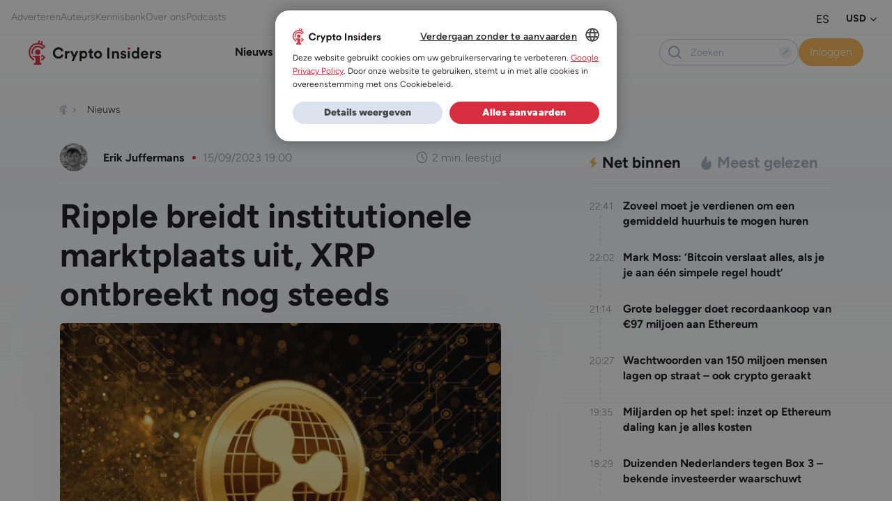

--- FILE ---
content_type: text/html; charset=UTF-8
request_url: https://www.crypto-insiders.nl/nieuws/ripple/ripple-breidt-institutionele-marktplaats-uit-xrp-ontbreekt-nog-steeds/
body_size: 36893
content:
<!DOCTYPE html>
<html lang="nl-NL">
<head> <script>
var gform;gform||(document.addEventListener("gform_main_scripts_loaded",function(){gform.scriptsLoaded=!0}),document.addEventListener("gform/theme/scripts_loaded",function(){gform.themeScriptsLoaded=!0}),window.addEventListener("DOMContentLoaded",function(){gform.domLoaded=!0}),gform={domLoaded:!1,scriptsLoaded:!1,themeScriptsLoaded:!1,isFormEditor:()=>"function"==typeof InitializeEditor,callIfLoaded:function(o){return!(!gform.domLoaded||!gform.scriptsLoaded||!gform.themeScriptsLoaded&&!gform.isFormEditor()||(gform.isFormEditor()&&console.warn("The use of gform.initializeOnLoaded() is deprecated in the form editor context and will be removed in Gravity Forms 3.1."),o(),0))},initializeOnLoaded:function(o){gform.callIfLoaded(o)||(document.addEventListener("gform_main_scripts_loaded",()=>{gform.scriptsLoaded=!0,gform.callIfLoaded(o)}),document.addEventListener("gform/theme/scripts_loaded",()=>{gform.themeScriptsLoaded=!0,gform.callIfLoaded(o)}),window.addEventListener("DOMContentLoaded",()=>{gform.domLoaded=!0,gform.callIfLoaded(o)}))},hooks:{action:{},filter:{}},addAction:function(o,r,e,t){gform.addHook("action",o,r,e,t)},addFilter:function(o,r,e,t){gform.addHook("filter",o,r,e,t)},doAction:function(o){gform.doHook("action",o,arguments)},applyFilters:function(o){return gform.doHook("filter",o,arguments)},removeAction:function(o,r){gform.removeHook("action",o,r)},removeFilter:function(o,r,e){gform.removeHook("filter",o,r,e)},addHook:function(o,r,e,t,n){null==gform.hooks[o][r]&&(gform.hooks[o][r]=[]);var d=gform.hooks[o][r];null==n&&(n=r+"_"+d.length),gform.hooks[o][r].push({tag:n,callable:e,priority:t=null==t?10:t})},doHook:function(r,o,e){var t;if(e=Array.prototype.slice.call(e,1),null!=gform.hooks[r][o]&&((o=gform.hooks[r][o]).sort(function(o,r){return o.priority-r.priority}),o.forEach(function(o){"function"!=typeof(t=o.callable)&&(t=window[t]),"action"==r?t.apply(null,e):e[0]=t.apply(null,e)})),"filter"==r)return e[0]},removeHook:function(o,r,t,n){var e;null!=gform.hooks[o][r]&&(e=(e=gform.hooks[o][r]).filter(function(o,r,e){return!!(null!=n&&n!=o.tag||null!=t&&t!=o.priority)}),gform.hooks[o][r]=e)}});
</script>

	<meta charset="UTF-8" />
	<meta name="viewport" content="width=device-width, initial-scale=1" />
<meta name='robots' content='index, follow, max-image-preview:large, max-snippet:-1, max-video-preview:-1' />
	<style>img:is([sizes="auto" i], [sizes^="auto," i]) { contain-intrinsic-size: 3000px 1500px }</style>
	
	<!-- This site is optimized with the Yoast SEO Premium plugin v25.5 (Yoast SEO v26.2) - https://yoast.com/wordpress/plugins/seo/ -->
	<title>Ripple breidt institutionele marktplaats uit, XRP ontbreekt nog steeds</title>
<link crossorigin data-rocket-preconnect href="https://www.googletagmanager.com" rel="preconnect">
<link crossorigin data-rocket-preconnect href="https://www.gstatic.com" rel="preconnect">
<link crossorigin data-rocket-preconnect href="https://sst.crypto-insiders.nl" rel="preconnect">
<link crossorigin data-rocket-preconnect href="https://cdn.cookie-script.com" rel="preconnect">
<link crossorigin data-rocket-preconnect href="https://securepubads.g.doubleclick.net" rel="preconnect">
<link crossorigin data-rocket-preconnect href="https://app.varify.io" rel="preconnect">
<link crossorigin data-rocket-preconnect href="https://platform.twitter.com" rel="preconnect">
<link crossorigin data-rocket-preconnect href="https://www.google.com" rel="preconnect">
<link crossorigin data-rocket-preconnect href="https://cdn.webpushr.com" rel="preconnect">
	<meta name="description" content="Ripple (XRP) is recent vooral in het nieuws te vinden vanwege diens rechtszaak met de Amerikaanse Securities and Exchange Commission (SEC). Het crypto bedrijf blijft echter aan de weg timmeren en heeft aangekondigd dat het zijn Liquidity Hub product uitbreidt naar Brazilië en Australië. Ook worden de stablecoins USDT en USDC toegevoegd. Dit maakte Ripple op donderdag bekend." />
	<link rel="canonical" href="https://www.crypto-insiders.nl/nieuws/ripple/ripple-breidt-institutionele-marktplaats-uit-xrp-ontbreekt-nog-steeds/" />
	<meta property="og:locale" content="nl_NL" />
	<meta property="og:type" content="article" />
	<meta property="og:title" content="Ripple breidt institutionele marktplaats uit, XRP ontbreekt nog steeds" />
	<meta property="og:description" content="Ripple (XRP) is recent vooral in het nieuws te vinden vanwege diens rechtszaak met de Amerikaanse Securities and Exchange Commission (SEC). Het crypto bedrijf blijft echter aan de weg timmeren en heeft aangekondigd dat het zijn Liquidity Hub product uitbreidt naar Brazilië en Australië. Ook worden de stablecoins USDT en USDC toegevoegd. Dit maakte Ripple op donderdag bekend." />
	<meta property="og:url" content="https://www.crypto-insiders.nl/nieuws/ripple/ripple-breidt-institutionele-marktplaats-uit-xrp-ontbreekt-nog-steeds/" />
	<meta property="og:site_name" content="Crypto Insiders" />
	<meta property="article:published_time" content="2023-09-15T19:00:15+00:00" />
	<meta property="article:modified_time" content="2025-04-08T09:39:27+00:00" />
	<meta property="og:image" content="https://www.crypto-insiders.nl/wp-content/uploads/2023/09/xrp-ripple.jpg" />
	<meta property="og:image:width" content="700" />
	<meta property="og:image:height" content="400" />
	<meta property="og:image:type" content="image/jpeg" />
	<meta name="author" content="Erik Juffermans" />
	<meta name="twitter:card" content="summary_large_image" />
	<script type="application/ld+json" class="yoast-schema-graph">{"@context":"https://schema.org","@graph":[{"@type":"NewsArticle","@id":"https://www.crypto-insiders.nl/nieuws/ripple/ripple-breidt-institutionele-marktplaats-uit-xrp-ontbreekt-nog-steeds/#article","isPartOf":{"@id":"https://www.crypto-insiders.nl/nieuws/ripple/ripple-breidt-institutionele-marktplaats-uit-xrp-ontbreekt-nog-steeds/"},"author":{"name":"Erik Juffermans","@id":"https://www.crypto-insiders.nl/#/schema/person/b2ba02c1b2a52223beae0d7f3e26fecd"},"headline":"Ripple breidt institutionele marktplaats uit, XRP ontbreekt nog steeds","datePublished":"2023-09-15T19:00:15+00:00","dateModified":"2025-04-08T09:39:27+00:00","mainEntityOfPage":{"@id":"https://www.crypto-insiders.nl/nieuws/ripple/ripple-breidt-institutionele-marktplaats-uit-xrp-ontbreekt-nog-steeds/"},"wordCount":360,"publisher":{"@id":"https://www.crypto-insiders.nl/#organization"},"image":{"@id":"https://www.crypto-insiders.nl/nieuws/ripple/ripple-breidt-institutionele-marktplaats-uit-xrp-ontbreekt-nog-steeds/#primaryimage"},"thumbnailUrl":"https://www.crypto-insiders.nl/wp-content/uploads/2023/09/xrp-ripple.jpg","keywords":["Ripple","XRP","SEC","Liquidity Hub"],"articleSection":["Nieuws","Ripple nieuws"],"inLanguage":"nl-NL","copyrightYear":"2023","copyrightHolder":{"@id":"https://www.crypto-insiders.nl/#organization"}},{"@type":"WebPage","@id":"https://www.crypto-insiders.nl/nieuws/ripple/ripple-breidt-institutionele-marktplaats-uit-xrp-ontbreekt-nog-steeds/","url":"https://www.crypto-insiders.nl/nieuws/ripple/ripple-breidt-institutionele-marktplaats-uit-xrp-ontbreekt-nog-steeds/","name":"Ripple breidt institutionele marktplaats uit, XRP ontbreekt nog steeds","isPartOf":{"@id":"https://www.crypto-insiders.nl/#website"},"primaryImageOfPage":{"@id":"https://www.crypto-insiders.nl/nieuws/ripple/ripple-breidt-institutionele-marktplaats-uit-xrp-ontbreekt-nog-steeds/#primaryimage"},"image":{"@id":"https://www.crypto-insiders.nl/nieuws/ripple/ripple-breidt-institutionele-marktplaats-uit-xrp-ontbreekt-nog-steeds/#primaryimage"},"thumbnailUrl":"https://www.crypto-insiders.nl/wp-content/uploads/2023/09/xrp-ripple.jpg","datePublished":"2023-09-15T19:00:15+00:00","dateModified":"2025-04-08T09:39:27+00:00","description":"Ripple (XRP) is recent vooral in het nieuws te vinden vanwege diens rechtszaak met de Amerikaanse Securities and Exchange Commission (SEC). Het crypto bedrijf blijft echter aan de weg timmeren en heeft aangekondigd dat het zijn Liquidity Hub product uitbreidt naar Brazilië en Australië. Ook worden de stablecoins USDT en USDC toegevoegd. Dit maakte Ripple op donderdag bekend.","breadcrumb":{"@id":"https://www.crypto-insiders.nl/nieuws/ripple/ripple-breidt-institutionele-marktplaats-uit-xrp-ontbreekt-nog-steeds/#breadcrumb"},"inLanguage":"nl-NL","potentialAction":[{"@type":"ReadAction","target":["https://www.crypto-insiders.nl/nieuws/ripple/ripple-breidt-institutionele-marktplaats-uit-xrp-ontbreekt-nog-steeds/"]}]},{"@type":"ImageObject","inLanguage":"nl-NL","@id":"https://www.crypto-insiders.nl/nieuws/ripple/ripple-breidt-institutionele-marktplaats-uit-xrp-ontbreekt-nog-steeds/#primaryimage","url":"https://www.crypto-insiders.nl/wp-content/uploads/2023/09/xrp-ripple.jpg","contentUrl":"https://www.crypto-insiders.nl/wp-content/uploads/2023/09/xrp-ripple.jpg","width":700,"height":400,"caption":"Foto: Vector-3D/Shutterstock"},{"@type":"BreadcrumbList","@id":"https://www.crypto-insiders.nl/nieuws/ripple/ripple-breidt-institutionele-marktplaats-uit-xrp-ontbreekt-nog-steeds/#breadcrumb","itemListElement":[{"@type":"ListItem","position":1,"name":"Home","item":"https://www.crypto-insiders.nl/"},{"@type":"ListItem","position":2,"name":"Nieuws","item":"https://www.crypto-insiders.nl/nieuws/"},{"@type":"ListItem","position":3,"name":"Ripple nieuws","item":"https://www.crypto-insiders.nl/nieuws/ripple/"},{"@type":"ListItem","position":4,"name":"Ripple breidt institutionele marktplaats uit, XRP ontbreekt nog steeds"}]},{"@type":"WebSite","@id":"https://www.crypto-insiders.nl/#website","url":"https://www.crypto-insiders.nl/","name":"Crypto Insiders","description":"#1 in Bitcoin en altcoin","publisher":{"@id":"https://www.crypto-insiders.nl/#organization"},"potentialAction":[{"@type":"SearchAction","target":{"@type":"EntryPoint","urlTemplate":"https://www.crypto-insiders.nl/?s={search_term_string}"},"query-input":{"@type":"PropertyValueSpecification","valueRequired":true,"valueName":"search_term_string"}}],"inLanguage":"nl-NL"},{"@type":"Organization","@id":"https://www.crypto-insiders.nl/#organization","name":"Crypto Insiders","url":"https://www.crypto-insiders.nl/","logo":{"@type":"ImageObject","inLanguage":"nl-NL","@id":"https://www.crypto-insiders.nl/#/schema/logo/image/","url":"https://www.crypto-insiders.nl/wp-content/uploads/2022/09/crypto-insiders-logo.svg","contentUrl":"https://www.crypto-insiders.nl/wp-content/uploads/2022/09/crypto-insiders-logo.svg","width":138,"height":26,"caption":"Crypto Insiders"},"image":{"@id":"https://www.crypto-insiders.nl/#/schema/logo/image/"}},{"@type":"Person","@id":"https://www.crypto-insiders.nl/#/schema/person/b2ba02c1b2a52223beae0d7f3e26fecd","name":"Erik Juffermans","image":{"@type":"ImageObject","inLanguage":"nl-NL","@id":"https://www.crypto-insiders.nl/#/schema/person/image/","url":"https://secure.gravatar.com/avatar/a2ecd28d3205858d1c9ce61747a4e3b2c9c7014af355b6f12e5caea7a8882386?s=96&d=mm&r=g","contentUrl":"https://secure.gravatar.com/avatar/a2ecd28d3205858d1c9ce61747a4e3b2c9c7014af355b6f12e5caea7a8882386?s=96&d=mm&r=g","caption":"Erik Juffermans"},"description":"Erik Juffermans is sinds januari 2022 een gepassioneerde auteur bij Crypto Insiders. Met een academische achtergrond in internationale politiek en antropologie, combineert hij zijn kennis en kritische blik om diepgaande analyses te maken over de raakvlakken tussen crypto en diverse maatschappelijke aspecten. Sinds 2017 is Erik actief in de cryptowereld, gedreven door de unieke financiële vrijheid en de tegendraadsheid van de sector. Hij specialiseert zich in Bitcoin mining, Decentralized Finance, overheid en regulatie, en Ethereum.","url":"https://www.crypto-insiders.nl/author/erikjuffermans/"}]}</script>
	<!-- / Yoast SEO Premium plugin. -->


<title>Ripple breidt institutionele marktplaats uit, XRP ontbreekt nog steeds</title>
<link rel="alternate" type="application/rss+xml" title="Crypto Insiders &raquo; feed" href="https://www.crypto-insiders.nl/feed/" />
<link rel="alternate" type="application/rss+xml" title="Crypto Insiders &raquo; reacties feed" href="https://www.crypto-insiders.nl/comments/feed/" />
		<style>
			.lazyload,
			.lazyloading {
				max-width: 100%;
			}
		</style>
		<link rel='stylesheet' id='optinmonster-memberpress-css' href='https://www.crypto-insiders.nl/wp-content/plugins/optinmonster/assets/dist/css/memberpress.min.css?ver=2.16.21' media='all' />
<link rel='stylesheet' id='wpml-legacy-horizontal-list-0-css' href='https://www.crypto-insiders.nl/wp-content/plugins/sitepress-multilingual-cms/templates/language-switchers/legacy-list-horizontal/style.min.css?ver=1' media='all' />
<style id='exp-header-style-inline-css'>
.wp-block-bar-bar{background-color:#21759b;color:#fff;padding:2px}

</style>
<style id='exp-breadcrumbs-style-inline-css'>
.wp-block-bar-bar{background-color:#21759b;color:#fff;padding:2px}

</style>
<style id='exp-advertisement-tips-style-inline-css'>
.wp-block-bar-bar{background-color:#21759b;color:#fff;padding:2px}

</style>
<style id='exp-page-content-style-inline-css'>
.wp-block-bar-bar{background-color:#21759b;color:#fff;padding:2px}

</style>
<style id='exp-sharing-style-inline-css'>
.wp-block-bar-bar{background-color:#21759b;color:#fff;padding:2px}

</style>
<style id='exp-author-detail-style-inline-css'>
.wp-block-bar-bar{background-color:#21759b;color:#fff;padding:2px}

</style>
<style id='exp-related-posts-style-inline-css'>
.wp-block-bar-bar{background-color:#21759b;color:#fff;padding:2px}

</style>
<style id='exp-google-ad-style-inline-css'>
.wp-block-bar-bar{background-color:#21759b;color:#fff;padding:2px}

</style>
<style id='exp-newsletter-style-inline-css'>
.wp-block-bar-bar{background-color:#21759b;color:#fff;padding:2px}

</style>
<style id='exp-related-news-style-inline-css'>
.wp-block-bar-bar{background-color:#21759b;color:#fff;padding:2px}

</style>
<style id='exp-footer-style-inline-css'>
.wp-block-bar-bar{background-color:#21759b;color:#fff;padding:2px}

</style>
<link rel='stylesheet' id='mp-theme-css' href='https://www.crypto-insiders.nl/wp-content/plugins/memberpress/css/ui/theme.css?ver=1.12.7' media='all' />
<link rel='stylesheet' id='post-views-counter-frontend-css' href='https://www.crypto-insiders.nl/wp-content/plugins/post-views-counter/css/frontend.min.css?ver=1.5.9' media='all' />
<link rel='stylesheet' id='wp-bootstrap-blocks-styles-css' href='https://www.crypto-insiders.nl/wp-content/plugins/wp-bootstrap-blocks/build/style-index.css?ver=5.2.1' media='all' />
<style id='global-styles-inline-css'>
:root{--wp--preset--aspect-ratio--square: 1;--wp--preset--aspect-ratio--4-3: 4/3;--wp--preset--aspect-ratio--3-4: 3/4;--wp--preset--aspect-ratio--3-2: 3/2;--wp--preset--aspect-ratio--2-3: 2/3;--wp--preset--aspect-ratio--16-9: 16/9;--wp--preset--aspect-ratio--9-16: 9/16;--wp--preset--color--black: #000000;--wp--preset--color--cyan-bluish-gray: #abb8c3;--wp--preset--color--white: #ffffff;--wp--preset--color--pale-pink: #f78da7;--wp--preset--color--vivid-red: #cf2e2e;--wp--preset--color--luminous-vivid-orange: #ff6900;--wp--preset--color--luminous-vivid-amber: #fcb900;--wp--preset--color--light-green-cyan: #7bdcb5;--wp--preset--color--vivid-green-cyan: #00d084;--wp--preset--color--pale-cyan-blue: #8ed1fc;--wp--preset--color--vivid-cyan-blue: #0693e3;--wp--preset--color--vivid-purple: #9b51e0;--wp--preset--color--pizza: #0d3b66;--wp--preset--color--secondary: #ee964b;--wp--preset--color--background: #FFFFFF;--wp--preset--color--foreground: #333333;--wp--preset--gradient--vivid-cyan-blue-to-vivid-purple: linear-gradient(135deg,rgba(6,147,227,1) 0%,rgb(155,81,224) 100%);--wp--preset--gradient--light-green-cyan-to-vivid-green-cyan: linear-gradient(135deg,rgb(122,220,180) 0%,rgb(0,208,130) 100%);--wp--preset--gradient--luminous-vivid-amber-to-luminous-vivid-orange: linear-gradient(135deg,rgba(252,185,0,1) 0%,rgba(255,105,0,1) 100%);--wp--preset--gradient--luminous-vivid-orange-to-vivid-red: linear-gradient(135deg,rgba(255,105,0,1) 0%,rgb(207,46,46) 100%);--wp--preset--gradient--very-light-gray-to-cyan-bluish-gray: linear-gradient(135deg,rgb(238,238,238) 0%,rgb(169,184,195) 100%);--wp--preset--gradient--cool-to-warm-spectrum: linear-gradient(135deg,rgb(74,234,220) 0%,rgb(151,120,209) 20%,rgb(207,42,186) 40%,rgb(238,44,130) 60%,rgb(251,105,98) 80%,rgb(254,248,76) 100%);--wp--preset--gradient--blush-light-purple: linear-gradient(135deg,rgb(255,206,236) 0%,rgb(152,150,240) 100%);--wp--preset--gradient--blush-bordeaux: linear-gradient(135deg,rgb(254,205,165) 0%,rgb(254,45,45) 50%,rgb(107,0,62) 100%);--wp--preset--gradient--luminous-dusk: linear-gradient(135deg,rgb(255,203,112) 0%,rgb(199,81,192) 50%,rgb(65,88,208) 100%);--wp--preset--gradient--pale-ocean: linear-gradient(135deg,rgb(255,245,203) 0%,rgb(182,227,212) 50%,rgb(51,167,181) 100%);--wp--preset--gradient--electric-grass: linear-gradient(135deg,rgb(202,248,128) 0%,rgb(113,206,126) 100%);--wp--preset--gradient--midnight: linear-gradient(135deg,rgb(2,3,129) 0%,rgb(40,116,252) 100%);--wp--preset--font-size--small: 13px;--wp--preset--font-size--medium: 20px;--wp--preset--font-size--large: 36px;--wp--preset--font-size--x-large: 42px;--wp--preset--spacing--20: 0.44rem;--wp--preset--spacing--30: 0.67rem;--wp--preset--spacing--40: 1rem;--wp--preset--spacing--50: 1.5rem;--wp--preset--spacing--60: 2.25rem;--wp--preset--spacing--70: 3.38rem;--wp--preset--spacing--80: 5.06rem;--wp--preset--shadow--natural: 6px 6px 9px rgba(0, 0, 0, 0.2);--wp--preset--shadow--deep: 12px 12px 50px rgba(0, 0, 0, 0.4);--wp--preset--shadow--sharp: 6px 6px 0px rgba(0, 0, 0, 0.2);--wp--preset--shadow--outlined: 6px 6px 0px -3px rgba(255, 255, 255, 1), 6px 6px rgba(0, 0, 0, 1);--wp--preset--shadow--crisp: 6px 6px 0px rgba(0, 0, 0, 1);}:where(body) { margin: 0; }.wp-site-blocks > .alignleft { float: left; margin-right: 2em; }.wp-site-blocks > .alignright { float: right; margin-left: 2em; }.wp-site-blocks > .aligncenter { justify-content: center; margin-left: auto; margin-right: auto; }:where(.is-layout-flex){gap: 0.5em;}:where(.is-layout-grid){gap: 0.5em;}.is-layout-flow > .alignleft{float: left;margin-inline-start: 0;margin-inline-end: 2em;}.is-layout-flow > .alignright{float: right;margin-inline-start: 2em;margin-inline-end: 0;}.is-layout-flow > .aligncenter{margin-left: auto !important;margin-right: auto !important;}.is-layout-constrained > .alignleft{float: left;margin-inline-start: 0;margin-inline-end: 2em;}.is-layout-constrained > .alignright{float: right;margin-inline-start: 2em;margin-inline-end: 0;}.is-layout-constrained > .aligncenter{margin-left: auto !important;margin-right: auto !important;}.is-layout-constrained > :where(:not(.alignleft):not(.alignright):not(.alignfull)){margin-left: auto !important;margin-right: auto !important;}body .is-layout-flex{display: flex;}.is-layout-flex{flex-wrap: wrap;align-items: center;}.is-layout-flex > :is(*, div){margin: 0;}body .is-layout-grid{display: grid;}.is-layout-grid > :is(*, div){margin: 0;}body{padding-top: 0px;padding-right: 0px;padding-bottom: 0px;padding-left: 0px;}a:where(:not(.wp-element-button)){text-decoration: underline;}:root :where(.wp-element-button, .wp-block-button__link){background-color: #32373c;border-width: 0;color: #fff;font-family: inherit;font-size: inherit;line-height: inherit;padding: calc(0.667em + 2px) calc(1.333em + 2px);text-decoration: none;}.has-black-color{color: var(--wp--preset--color--black) !important;}.has-cyan-bluish-gray-color{color: var(--wp--preset--color--cyan-bluish-gray) !important;}.has-white-color{color: var(--wp--preset--color--white) !important;}.has-pale-pink-color{color: var(--wp--preset--color--pale-pink) !important;}.has-vivid-red-color{color: var(--wp--preset--color--vivid-red) !important;}.has-luminous-vivid-orange-color{color: var(--wp--preset--color--luminous-vivid-orange) !important;}.has-luminous-vivid-amber-color{color: var(--wp--preset--color--luminous-vivid-amber) !important;}.has-light-green-cyan-color{color: var(--wp--preset--color--light-green-cyan) !important;}.has-vivid-green-cyan-color{color: var(--wp--preset--color--vivid-green-cyan) !important;}.has-pale-cyan-blue-color{color: var(--wp--preset--color--pale-cyan-blue) !important;}.has-vivid-cyan-blue-color{color: var(--wp--preset--color--vivid-cyan-blue) !important;}.has-vivid-purple-color{color: var(--wp--preset--color--vivid-purple) !important;}.has-pizza-color{color: var(--wp--preset--color--pizza) !important;}.has-secondary-color{color: var(--wp--preset--color--secondary) !important;}.has-background-color{color: var(--wp--preset--color--background) !important;}.has-foreground-color{color: var(--wp--preset--color--foreground) !important;}.has-black-background-color{background-color: var(--wp--preset--color--black) !important;}.has-cyan-bluish-gray-background-color{background-color: var(--wp--preset--color--cyan-bluish-gray) !important;}.has-white-background-color{background-color: var(--wp--preset--color--white) !important;}.has-pale-pink-background-color{background-color: var(--wp--preset--color--pale-pink) !important;}.has-vivid-red-background-color{background-color: var(--wp--preset--color--vivid-red) !important;}.has-luminous-vivid-orange-background-color{background-color: var(--wp--preset--color--luminous-vivid-orange) !important;}.has-luminous-vivid-amber-background-color{background-color: var(--wp--preset--color--luminous-vivid-amber) !important;}.has-light-green-cyan-background-color{background-color: var(--wp--preset--color--light-green-cyan) !important;}.has-vivid-green-cyan-background-color{background-color: var(--wp--preset--color--vivid-green-cyan) !important;}.has-pale-cyan-blue-background-color{background-color: var(--wp--preset--color--pale-cyan-blue) !important;}.has-vivid-cyan-blue-background-color{background-color: var(--wp--preset--color--vivid-cyan-blue) !important;}.has-vivid-purple-background-color{background-color: var(--wp--preset--color--vivid-purple) !important;}.has-pizza-background-color{background-color: var(--wp--preset--color--pizza) !important;}.has-secondary-background-color{background-color: var(--wp--preset--color--secondary) !important;}.has-background-background-color{background-color: var(--wp--preset--color--background) !important;}.has-foreground-background-color{background-color: var(--wp--preset--color--foreground) !important;}.has-black-border-color{border-color: var(--wp--preset--color--black) !important;}.has-cyan-bluish-gray-border-color{border-color: var(--wp--preset--color--cyan-bluish-gray) !important;}.has-white-border-color{border-color: var(--wp--preset--color--white) !important;}.has-pale-pink-border-color{border-color: var(--wp--preset--color--pale-pink) !important;}.has-vivid-red-border-color{border-color: var(--wp--preset--color--vivid-red) !important;}.has-luminous-vivid-orange-border-color{border-color: var(--wp--preset--color--luminous-vivid-orange) !important;}.has-luminous-vivid-amber-border-color{border-color: var(--wp--preset--color--luminous-vivid-amber) !important;}.has-light-green-cyan-border-color{border-color: var(--wp--preset--color--light-green-cyan) !important;}.has-vivid-green-cyan-border-color{border-color: var(--wp--preset--color--vivid-green-cyan) !important;}.has-pale-cyan-blue-border-color{border-color: var(--wp--preset--color--pale-cyan-blue) !important;}.has-vivid-cyan-blue-border-color{border-color: var(--wp--preset--color--vivid-cyan-blue) !important;}.has-vivid-purple-border-color{border-color: var(--wp--preset--color--vivid-purple) !important;}.has-pizza-border-color{border-color: var(--wp--preset--color--pizza) !important;}.has-secondary-border-color{border-color: var(--wp--preset--color--secondary) !important;}.has-background-border-color{border-color: var(--wp--preset--color--background) !important;}.has-foreground-border-color{border-color: var(--wp--preset--color--foreground) !important;}.has-vivid-cyan-blue-to-vivid-purple-gradient-background{background: var(--wp--preset--gradient--vivid-cyan-blue-to-vivid-purple) !important;}.has-light-green-cyan-to-vivid-green-cyan-gradient-background{background: var(--wp--preset--gradient--light-green-cyan-to-vivid-green-cyan) !important;}.has-luminous-vivid-amber-to-luminous-vivid-orange-gradient-background{background: var(--wp--preset--gradient--luminous-vivid-amber-to-luminous-vivid-orange) !important;}.has-luminous-vivid-orange-to-vivid-red-gradient-background{background: var(--wp--preset--gradient--luminous-vivid-orange-to-vivid-red) !important;}.has-very-light-gray-to-cyan-bluish-gray-gradient-background{background: var(--wp--preset--gradient--very-light-gray-to-cyan-bluish-gray) !important;}.has-cool-to-warm-spectrum-gradient-background{background: var(--wp--preset--gradient--cool-to-warm-spectrum) !important;}.has-blush-light-purple-gradient-background{background: var(--wp--preset--gradient--blush-light-purple) !important;}.has-blush-bordeaux-gradient-background{background: var(--wp--preset--gradient--blush-bordeaux) !important;}.has-luminous-dusk-gradient-background{background: var(--wp--preset--gradient--luminous-dusk) !important;}.has-pale-ocean-gradient-background{background: var(--wp--preset--gradient--pale-ocean) !important;}.has-electric-grass-gradient-background{background: var(--wp--preset--gradient--electric-grass) !important;}.has-midnight-gradient-background{background: var(--wp--preset--gradient--midnight) !important;}.has-small-font-size{font-size: var(--wp--preset--font-size--small) !important;}.has-medium-font-size{font-size: var(--wp--preset--font-size--medium) !important;}.has-large-font-size{font-size: var(--wp--preset--font-size--large) !important;}.has-x-large-font-size{font-size: var(--wp--preset--font-size--x-large) !important;}
:root :where(.wp-block-exp-coininfo){padding-bottom: var(--wp--preset--spacing--70);}
:root :where(.wp-block-exp-google-ad){padding-top: var(--wp--preset--spacing--40);padding-right: 0;padding-left: 0;}
</style>
<style id='wp-block-template-skip-link-inline-css'>

		.skip-link.screen-reader-text {
			border: 0;
			clip-path: inset(50%);
			height: 1px;
			margin: -1px;
			overflow: hidden;
			padding: 0;
			position: absolute !important;
			width: 1px;
			word-wrap: normal !important;
		}

		.skip-link.screen-reader-text:focus {
			background-color: #eee;
			clip-path: none;
			color: #444;
			display: block;
			font-size: 1em;
			height: auto;
			left: 5px;
			line-height: normal;
			padding: 15px 23px 14px;
			text-decoration: none;
			top: 5px;
			width: auto;
			z-index: 100000;
		}
</style>
<link rel='stylesheet' id='poll-maker-ays-css' href='https://www.crypto-insiders.nl/wp-content/plugins/poll-maker/public/css/poll-maker-ays-public.css?ver=6.0.8' media='all' />
<link rel='stylesheet' id='expedition-vendor-styles-css' href='https://www.crypto-insiders.nl/wp-content/themes/expedition-theme/assets/css/vendor.6a8c5.css?ver=vendor.6a8c5.css' media='all' />
<link rel='stylesheet' id='expedition-styles-css' href='https://www.crypto-insiders.nl/wp-content/themes/expedition-theme/assets/css/app.5bb0a.css?ver=app.5bb0a.css' media='all' />
<script id="jquery-core-js-extra">
var ajax = {"url":"https:\/\/www.crypto-insiders.nl\/wp-admin\/admin-ajax.php","nonce":"be177e59dc"};
var ajax = {"url":"https:\/\/www.crypto-insiders.nl\/wp-admin\/admin-ajax.php","nonce":"be177e59dc"};
var ajax = {"url":"https:\/\/www.crypto-insiders.nl\/wp-admin\/admin-ajax.php","nonce":"55aaca73ec"};
</script>
<script src="https://www.crypto-insiders.nl/wp-includes/js/jquery/jquery.min.js?ver=3.7.1" id="jquery-core-js"></script>
<script src="https://www.crypto-insiders.nl/wp-includes/js/jquery/jquery-migrate.min.js?ver=3.4.1" id="jquery-migrate-js"></script>
<script defer='defer' src="https://www.crypto-insiders.nl/wp-content/plugins/gravityforms/js/jquery.json.min.js?ver=2.9.21" id="gform_json-js"></script>
<script id="gform_gravityforms-js-extra">
var gf_global = {"gf_currency_config":{"name":"Euro","symbol_left":"\u20ac","symbol_right":"","symbol_padding":" ","thousand_separator":".","decimal_separator":",","decimals":2,"code":"EUR"},"base_url":"https:\/\/www.crypto-insiders.nl\/wp-content\/plugins\/gravityforms","number_formats":[],"spinnerUrl":"https:\/\/www.crypto-insiders.nl\/wp-content\/plugins\/gravityforms\/images\/spinner.svg","version_hash":"cd743c005e00bbe58a560bf35585c418","strings":{"newRowAdded":"Nieuwe rij toegevoegd.","rowRemoved":"Rij verwijderd","formSaved":"Het formulier is opgeslagen. De inhoud bevat de link om terug te keren en het formulier in te vullen."}};
var gf_global = {"gf_currency_config":{"name":"Euro","symbol_left":"\u20ac","symbol_right":"","symbol_padding":" ","thousand_separator":".","decimal_separator":",","decimals":2,"code":"EUR"},"base_url":"https:\/\/www.crypto-insiders.nl\/wp-content\/plugins\/gravityforms","number_formats":[],"spinnerUrl":"https:\/\/www.crypto-insiders.nl\/wp-content\/plugins\/gravityforms\/images\/spinner.svg","version_hash":"cd743c005e00bbe58a560bf35585c418","strings":{"newRowAdded":"Nieuwe rij toegevoegd.","rowRemoved":"Rij verwijderd","formSaved":"Het formulier is opgeslagen. De inhoud bevat de link om terug te keren en het formulier in te vullen."}};
var gform_i18n = {"datepicker":{"days":{"monday":"Ma","tuesday":"Di","wednesday":"Wo","thursday":"Do","friday":"Vr","saturday":"Za","sunday":"Zo"},"months":{"january":"Januari","february":"Februari","march":"Maart","april":"April","may":"Mei","june":"Juni","july":"Juli","august":"Augustus","september":"September","october":"Oktober","november":"November","december":"December"},"firstDay":1,"iconText":"Selecteer een datum"}};
var gf_legacy_multi = {"1":""};
var gform_gravityforms = {"strings":{"invalid_file_extension":"Dit bestandstype is niet toegestaan. Moet \u00e9\u00e9n van de volgende zijn:","delete_file":"Dit bestand verwijderen","in_progress":"in behandeling","file_exceeds_limit":"Bestand overschrijdt limiet bestandsgrootte","illegal_extension":"Dit type bestand is niet toegestaan.","max_reached":"Maximale aantal bestanden bereikt","unknown_error":"Er was een probleem bij het opslaan van het bestand op de server","currently_uploading":"Wacht tot het uploaden is voltooid","cancel":"Annuleren","cancel_upload":"Deze upload annuleren","cancelled":"Geannuleerd","error":"Fout","message":"Bericht"},"vars":{"images_url":"https:\/\/www.crypto-insiders.nl\/wp-content\/plugins\/gravityforms\/images"}};
</script>
<script defer='defer' src="https://www.crypto-insiders.nl/wp-content/plugins/gravityforms/js/gravityforms.min.js?ver=2.9.21" id="gform_gravityforms-js"></script>
<script defer='defer' src="https://www.crypto-insiders.nl/wp-content/plugins/gravityforms/assets/js/dist/utils.min.js?ver=380b7a5ec0757c78876bc8a59488f2f3" id="gform_gravityforms_utils-js"></script>
<script src="https://www.crypto-insiders.nl/wp-includes/js/dist/vendor/react.min.js?ver=18.3.1.1" id="react-js"></script>
<script src="https://www.crypto-insiders.nl/wp-includes/js/dist/vendor/react-dom.min.js?ver=18.3.1.1" id="react-dom-js"></script>
<script src="https://www.crypto-insiders.nl/wp-includes/js/dist/vendor/react-jsx-runtime.min.js?ver=18.3.1" id="react-jsx-runtime-js"></script>
<script src="https://www.crypto-insiders.nl/wp-includes/js/dist/vendor/wp-polyfill.min.js?ver=3.15.0" id="wp-polyfill-js"></script>
<script src="https://www.crypto-insiders.nl/wp-content/themes/expedition-theme/build/Blocks/PriceGainersLosers/view.js?ver=9e236d1e94da2f3a553b" id="exp-price-gainers-losers-view-script-js" defer data-wp-strategy="defer"></script>
<script id="wpml-cookie-js-extra">
var wpml_cookies = {"wp-wpml_current_language":{"value":"nl","expires":1,"path":"\/"}};
var wpml_cookies = {"wp-wpml_current_language":{"value":"nl","expires":1,"path":"\/"}};
</script>
<script src="https://www.crypto-insiders.nl/wp-content/plugins/sitepress-multilingual-cms/res/js/cookies/language-cookie.js?ver=484900" id="wpml-cookie-js" defer data-wp-strategy="defer"></script>
<script id="wpml-xdomain-data-js-extra">
var wpml_xdomain_data = {"css_selector":"wpml-ls-item","ajax_url":"https:\/\/www.crypto-insiders.nl\/wp-admin\/admin-ajax.php","current_lang":"nl","_nonce":"fadd172e28"};
</script>
<script src="https://www.crypto-insiders.nl/wp-content/plugins/sitepress-multilingual-cms/res/js/xdomain-data.js?ver=484900" id="wpml-xdomain-data-js" defer data-wp-strategy="defer"></script>
<meta name="generator" content="WPML ver:4.8.4 stt:110,11,8,5;" />
		<script>
			document.documentElement.className = document.documentElement.className.replace('no-js', 'js');
		</script>
				<style>
			.no-js img.lazyload {
				display: none;
			}

			figure.wp-block-image img.lazyloading {
				min-width: 150px;
			}

			.lazyload,
			.lazyloading {
				--smush-placeholder-width: 100px;
				--smush-placeholder-aspect-ratio: 1/1;
				width: var(--smush-image-width, var(--smush-placeholder-width)) !important;
				aspect-ratio: var(--smush-image-aspect-ratio, var(--smush-placeholder-aspect-ratio)) !important;
			}

						.lazyload, .lazyloading {
				opacity: 0;
			}

			.lazyloaded {
				opacity: 1;
				transition: opacity 150ms;
				transition-delay: 0ms;
			}

					</style>
		<!-- SST by Taggrs -->
 <script>(function(w,d,s,l,i){w[l]=w[l]||[];w[l].push({'gtm.start':new Date().getTime(),event:'gtm.js'});var f=d.getElementsByTagName(s)[0],j=d.createElement(s),dl=l!='dataLayer'?'&l='+l:'';j.async=true;j.src='https://sst.crypto-insiders.nl/2DkHROOsvn.js?tg='+i+dl;f.parentNode.insertBefore(j,f);})(window,document,'script','dataLayer','WKDNMD8');</script>
<!-- End SST Taggrs -->

<!-- Cookie-Script -->
<script type="text/javascript" charset="UTF-8" src="//cdn.cookie-script.com/s/d6b728640732c709aa890cd00601872c.js"></script>

<script>
document.addEventListener("DOMContentLoaded", function () {
    const footerMenu = document.querySelector(".footer__legal-menu");

    if (footerMenu) {
        const links = footerMenu.querySelectorAll("a"); // Zoek alleen binnen de footer__legal-menu
        const cookieTexts = [
            "cookie instellingen"
        ];

        links.forEach(link => {
            if (cookieTexts.includes(link.textContent.trim().toLowerCase())) {
                link.addEventListener("click", function (event) {
                    event.preventDefault(); // Voorkomt herladen van de pagina
                    CookieScript.instance.show();
                });
            }
        });
    }
});
</script>

<!-- AdManager -->
<script async src="https://securepubads.g.doubleclick.net/tag/js/gpt.js"></script>
<script>
  window.googletag = window.googletag || {cmd: []};
  googletag.cmd.push(function() {
    googletag.defineSlot('/21883747783/2024-Sidebar-homepage-block', [320, 100], 'div-gpt-ad-1732625564819-0').addService(googletag.pubads());
    googletag.defineSlot('/21883747783/2024-Homepage-billboard-1', [[320, 100], [1200, 250]], 'div-gpt-ad-1732625413993-0').addService(googletag.pubads());
    googletag.defineSlot('/21883747783/2024-Homepage-billboard-2', [[320, 100], [1200, 250]], 'div-gpt-ad-1732625466082-0').addService(googletag.pubads());
    googletag.defineSlot('/21883747783/2024-Post-loop-1', [[650, 200], [320, 100]], 'div-gpt-ad-1732625601232-0').addService(googletag.pubads());
    googletag.defineSlot('/21883747783/2024-Post-loop-2', [[650, 200], [320, 100]], 'div-gpt-ad-1732625667143-0').addService(googletag.pubads());
    googletag.defineSlot('/21883747783/2024-Post-loop-3', [[320, 100], [650, 200]], 'div-gpt-ad-1732625698449-0').addService(googletag.pubads());
    googletag.defineSlot('/21883747783/2024-Post-loop-4', [[650, 200], [320, 100]], 'div-gpt-ad-1732625755536-0').addService(googletag.pubads());
    googletag.defineSlot('/21883747783/2024-Post-loop-5', [[320, 100], [650, 200]], 'div-gpt-ad-1732625788728-0').addService(googletag.pubads());
    googletag.defineSlot('/21883747783/2024-Post-loop-6', [[320, 100], [650, 200]], 'div-gpt-ad-1732625825545-0').addService(googletag.pubads());
    googletag.defineSlot('/21883747783/2024-Post-loop-7', [[650, 200], [320, 100]], 'div-gpt-ad-1732625854975-0').addService(googletag.pubads());
    googletag.defineSlot('/21883747783/2024-Post-loop-8', [[320, 100], [650, 200]], 'div-gpt-ad-1732625884472-0').addService(googletag.pubads());
    googletag.defineSlot('/21883747783/2024-Category-sidebar', [300, 250], 'div-gpt-ad-1732554378869-0').addService(googletag.pubads());
    googletag.defineSlot('/21883747783/2024-Single-post-sidebar', [320, 100], 'div-gpt-ad-1732625913317-0').addService(googletag.pubads());
    googletag.defineSlot('/21883747783/2024-Single-post-sidebar-2', [300, 250], 'div-gpt-ad-1732554445241-0').addService(googletag.pubads());
	  googletag.defineSlot('/21883747783/2024-Post-content', [320, 100], 'div-gpt-ad-1732916430080-0').addService(googletag.pubads());
    googletag.pubads().enableSingleRequest();
    googletag.pubads().collapseEmptyDivs();
    googletag.enableServices();
  });
</script>

<!-- Varify.io® code for Crypto Insiders--><script>  window.varify = window.varify || {}; window.varify.iid = 2882;</script><script async src="https://app.varify.io/varify.js"></script>
<style>.varify-antiflicker{opacity:0 !important}</style>
<script>(function (n,o, f,l,i,c,k,e,r) {
  var z = n.classList;z.add(o);setTimeout(()=>z.remove(o),f)
}(document.documentElement, 'varify-antiflicker', 4000));</script>
<meta name="apple-itunes-app" content="app-id=6746245172">		<style>
			.algolia-search-highlight {
				background-color: #fffbcc;
				border-radius: 2px;
				font-style: normal;
			}
		</style>
		<link rel="icon" href="https://www.crypto-insiders.nl/wp-content/uploads/2023/10/cropped-CI-favicon-red-32x32.png" sizes="32x32" />
<link rel="icon" href="https://www.crypto-insiders.nl/wp-content/uploads/2023/10/cropped-CI-favicon-red-192x192.png" sizes="192x192" />
<link rel="apple-touch-icon" href="https://www.crypto-insiders.nl/wp-content/uploads/2023/10/cropped-CI-favicon-red-180x180.png" />
<meta name="msapplication-TileImage" content="https://www.crypto-insiders.nl/wp-content/uploads/2023/10/cropped-CI-favicon-red-270x270.png" />
<meta name="generator" content="WP Rocket 3.19.1.2" data-wpr-features="wpr_preconnect_external_domains wpr_oci wpr_preload_links wpr_host_fonts_locally wpr_desktop" /></head>

<body class="wp-singular post-template-default single single-post postid-382512 single-format-standard wp-embed-responsive wp-theme-expedition-theme bg--linear-gradient-two-sides bg--white-mobile has-desktop-default-padding menu-static">
<!-- SST by Taggrs (noscript) -->
 <noscript><iframe src="https://sst.crypto-insiders.nl/2DkHROOsvn.html?tg=WKDNMD8" height="0" width="0" style="display:none;visibility:hidden"></iframe></noscript>
<!-- End SST by Taggrs (noscript) -->
<div class="wp-site-blocks"><section class="exp-reading-progress">
    <div class="exp-reading-progress__bar"></div>
</section>


<header class="header--primary header--white header--down">
    <div class="nav-bar__border-bottom-snow">
            <div class="container-fluid g-0">
        <div class="header--progress-container">
            <div class="header--progress-bar" id="js-progress-bar"></div>
        </div>
    </div>
        <div class="container-fluid navbar--max-width d-none d-lg-block">
            <div class="row">
                <div class="col-12">
                    <div class="nav-bar__border-bottom-snow--inner d-flex justify-content-between">
                        <div>
                                <ul class="navbar-nav navbar-nav--top">
                    <li class="nav-item menu-item menu-item-type-custom menu-item-object-custom menu-item-35">
                <a class="nav-link" target="_blank" href="https://www.crypto-insiders.nl/over-ons/adverteren/">
                    Adverteren
                </a>
            </li>
                    <li class="nav-item menu-item menu-item-type-post_type menu-item-object-page menu-item-573980">
                <a class="nav-link" target="_self" href="https://www.crypto-insiders.nl/author/">
                    Auteurs
                </a>
            </li>
                    <li class="nav-item menu-item menu-item-type-post_type menu-item-object-page menu-item-573981">
                <a class="nav-link" target="_self" href="https://www.crypto-insiders.nl/kennisbank/">
                    Kennisbank
                </a>
            </li>
                    <li class="nav-item menu-item menu-item-type-custom menu-item-object-custom menu-item-37">
                <a class="nav-link" target="_blank" href="https://www.crypto-insiders.nl/over-ons/">
                    Over ons
                </a>
            </li>
                    <li class="nav-item menu-item menu-item-type-post_type menu-item-object-page menu-item-840428">
                <a class="nav-link" target="_self" href="https://www.crypto-insiders.nl/podcasts/">
                    Podcasts
                </a>
            </li>
            </ul>
                        </div>
                        <div class="d-flex">
                                                            
<div class="wpml-ls-statics-shortcode_actions wpml-ls wpml-ls-legacy-list-horizontal">
	<ul role="menu"><li class="wpml-ls-slot-shortcode_actions wpml-ls-item wpml-ls-item-es wpml-ls-first-item wpml-ls-last-item wpml-ls-item-legacy-list-horizontal" role="none">
				<a href="https://www.crypto-insiders.es/noticias/ripple-amplia-el-mercado-institucional-xrp-sigue-ausente/" class="wpml-ls-link" role="menuitem"  aria-label="Overschakelen naar ES" title="Overschakelen naar ES" >
                    <span class="wpml-ls-display">ES</span></a>
			</li></ul>
</div>

                                                                        
<div class="valuta-selector">
    <div class="dropdown">
        <button class="dropdown-toggle valuta-selector__button" type="button" data-bs-toggle="dropdown" aria-expanded="false">
            USD
        </button>

        <div class="dropdown-menu dropdown-menu-lg-end valuta-selector__dropdown-menu">
            <button class="dropdown-item dropdown-item__valuta js-valuta-selector active" type="button" data-valuta="USD">
                USD
            </button>

            <button class="dropdown-item dropdown-item__valuta js-valuta-selector" type="button" data-valuta="EUR">
                EUR
            </button>
        </div>
    </div>
</div>
                        </div>
                    </div>
                </div>
            </div>
        </div>
    </div>

    
<div class="wrapper">
    <nav class="navbar navbar--primary navbar-expand-lg">
        <div class="container-fluid navbar--max-width">
                            <a class="header__site-logo-url" href="/" title="Terug naar Crypto Insiders">
                    <img src="https://www.crypto-insiders.nl/wp-content/uploads/2022/09/crypto-insiders-logo.svg" class="header__site-logo" alt="Crypto Insiders" loading="lazy" />
                </a>
            
            <div class="collapse navbar-collapse h-100 justify-content-center" id="navbarText">
                    <ul class="navbar-nav mb-2 mb-lg-0 h-100">
                    <li class="nav-item dropdown-mega position-static menu-item menu-item-type-taxonomy menu-item-object-category current-post-ancestor current-menu-parent current-post-parent menu-item-has-children menu-item-586725">
                <a class="nav-link top-level has-children" target="_self" href="https://www.crypto-insiders.nl/nieuws/"  aria-expanded="false">
                    Nieuws
                </a>

                                        <ul class="dropdown-menu megamenu" aria-labelledby="navbarDropdownMenuLink">
        <div class="mega-content">
            <div class="container">
                <div class="row">
                    <div class="col-12 col-xl-10 offset-xl-1">
                        <div class="mega-content__title">
                                                                                                                                                                                            
                                <li class="nav-item menu-item menu-item-type-taxonomy menu-item-object-category current-post-ancestor current-menu-parent current-post-parent menu-item-has-children menu-item-122468">
                                    <div class="nav-item__selection">
                                                                                                                                    <i class="fa-solid fa-circle" style="color: #dd3333"></i>
                                                                                                                            
                                                                                    <a class="nav-link dropdown-item" target="_self" href="https://www.crypto-insiders.nl/nieuws/">
                                                Nieuwscategorieën
                                            </a>
                                                                            </div>

                                                                                <ul class="dropdown-menu d-flex flex-row col-12 col-lg-9" aria-labelledby="navbarDropdownMenuLink">
                            <div class="dropdown-menu__column">
                                                                                                            
                                    <li class="nav-item menu-item menu-item-type-taxonomy menu-item-object-category menu-item-121694">
                        <div class="nav-item__selection">
                                                                                    
                                                            <a class="nav-link dropdown-item" target="_self" href="https://www.crypto-insiders.nl/nieuws/net-binnen/">Net binnen</a>
                            
                                                    </div>
                    </li>
                                                                                                                            
                                    <li class="nav-item menu-item menu-item-type-taxonomy menu-item-object-category menu-item-121700">
                        <div class="nav-item__selection">
                                                                                    
                                                            <a class="nav-link dropdown-item" target="_self" href="https://www.crypto-insiders.nl/nieuws/trending/">Trending</a>
                            
                                                    </div>
                    </li>
                                                                                                                            
                                    <li class="nav-item menu-item menu-item-type-taxonomy menu-item-object-category menu-item-370758">
                        <div class="nav-item__selection">
                                                                                    
                                                            <a class="nav-link dropdown-item" target="_self" href="https://www.crypto-insiders.nl/nieuws/analyses/">Analyses</a>
                            
                                                    </div>
                    </li>
                                        </div>
                    <div class="dropdown-menu__column">
                                                                                                            
                                    <li class="nav-item menu-item menu-item-type-taxonomy menu-item-object-category menu-item-121745">
                        <div class="nav-item__selection">
                                                                                    
                                                            <a class="nav-link dropdown-item" target="_self" href="https://www.crypto-insiders.nl/columns/">Columns</a>
                            
                                                    </div>
                    </li>
                                                                                                                            
                                    <li class="nav-item menu-item menu-item-type-taxonomy menu-item-object-category menu-item-121712">
                        <div class="nav-item__selection">
                                                                                    
                                                            <a class="nav-link dropdown-item" target="_self" href="https://www.crypto-insiders.nl/nieuws/altcoin/">Altcoin nieuws</a>
                            
                                                    </div>
                    </li>
                                                                                                                            
                                    <li class="nav-item menu-item menu-item-type-taxonomy menu-item-object-category menu-item-121721">
                        <div class="nav-item__selection">
                                                                                    
                                                            <a class="nav-link dropdown-item" target="_self" href="https://www.crypto-insiders.nl/nieuws/bitcoin/">Bitcoin nieuws</a>
                            
                                                    </div>
                    </li>
                                        </div>
                    <div class="dropdown-menu__column">
                                                                                                            
                                    <li class="nav-item menu-item menu-item-type-taxonomy menu-item-object-category menu-item-121709">
                        <div class="nav-item__selection">
                                                                                    
                                                            <a class="nav-link dropdown-item" target="_self" href="https://www.crypto-insiders.nl/nieuws/cardano/">Cardano nieuws</a>
                            
                                                    </div>
                    </li>
                                                                                                                            
                                    <li class="nav-item menu-item menu-item-type-taxonomy menu-item-object-category menu-item-619795">
                        <div class="nav-item__selection">
                                                                                    
                                                            <a class="nav-link dropdown-item" target="_self" href="https://www.crypto-insiders.nl/nieuws/dogecoin/">Dogecoin nieuws</a>
                            
                                                    </div>
                    </li>
                                                                                                                            
                                    <li class="nav-item menu-item menu-item-type-taxonomy menu-item-object-category menu-item-121703">
                        <div class="nav-item__selection">
                                                                                    
                                                            <a class="nav-link dropdown-item" target="_self" href="https://www.crypto-insiders.nl/nieuws/ethereum/">Ethereum nieuws</a>
                            
                                                    </div>
                    </li>
                                        </div>
                    <div class="dropdown-menu__column">
                                                                                                            
                                    <li class="nav-item menu-item menu-item-type-taxonomy menu-item-object-category current-post-ancestor current-menu-parent current-post-parent menu-item-121715">
                        <div class="nav-item__selection">
                                                                                    
                                                            <a class="nav-link dropdown-item" target="_self" href="https://www.crypto-insiders.nl/nieuws/ripple/">Ripple XRP nieuws</a>
                            
                                                    </div>
                    </li>
                                                                                                                            
                                    <li class="nav-item menu-item menu-item-type-taxonomy menu-item-object-category menu-item-121706">
                        <div class="nav-item__selection">
                                                                                    
                                                            <a class="nav-link dropdown-item" target="_self" href="https://www.crypto-insiders.nl/nieuws/shiba-inu/">Shiba Inu nieuws</a>
                            
                                                    </div>
                    </li>
                                                                                                                            
                                    <li class="nav-item menu-item menu-item-type-taxonomy menu-item-object-category menu-item-619794">
                        <div class="nav-item__selection">
                                                                                    
                                                            <a class="nav-link dropdown-item" target="_self" href="https://www.crypto-insiders.nl/nieuws/solana/">Solana nieuws</a>
                            
                                                    </div>
                    </li>
                                        </div>
                    <div class="dropdown-menu__column">
                                                                                                            
                                    <li class="nav-item menu-item menu-item-type-taxonomy menu-item-object-category menu-item-121718">
                        <div class="nav-item__selection">
                                                                                    
                                                            <a class="nav-link dropdown-item" target="_self" href="https://www.crypto-insiders.nl/nieuws/nft/">NFT nieuws</a>
                            
                                                    </div>
                    </li>
                                                                                                                            
                                    <li class="nav-item menu-item menu-item-type-taxonomy menu-item-object-category menu-item-612676">
                        <div class="nav-item__selection">
                                                                                    
                                                            <a class="nav-link dropdown-item" target="_self" href="https://www.crypto-insiders.nl/videos/">Video&#8217;s</a>
                            
                                                    </div>
                    </li>
                                        </div>
            </ul>
                                                                    </li>
                                                                                                                                                                                            
                                <li class="nav-item unclickable-link menu-item menu-item-type-custom menu-item-object-custom menu-item-has-children menu-item-41">
                                    <div class="nav-item__selection">
                                                                                
                                                                                    <span class="nav-link dropdown-item">
                                                Ander nieuws
                                            </span>
                                                                            </div>

                                                                                <ul class="dropdown-menu d-flex flex-row col-12 col-lg-9" aria-labelledby="navbarDropdownMenuLink">
                            <div class="dropdown-menu__column">
                                                                                                            
                                    <li class="nav-item menu-item menu-item-type-taxonomy menu-item-object-category menu-item-899686">
                        <div class="nav-item__selection">
                                                                                    
                                                            <a class="nav-link dropdown-item" target="_self" href="https://www.crypto-insiders.nl/finance/">Finance nieuws</a>
                            
                                                    </div>
                    </li>
                                                                                                                            
                                    <li class="nav-item menu-item menu-item-type-taxonomy menu-item-object-category menu-item-121733">
                        <div class="nav-item__selection">
                                                                                    
                                                            <a class="nav-link dropdown-item" target="_self" href="https://www.crypto-insiders.nl/nieuws/mining/">Mining</a>
                            
                                                    </div>
                    </li>
                                                                                                                            
                                    <li class="nav-item menu-item menu-item-type-taxonomy menu-item-object-category menu-item-121724">
                        <div class="nav-item__selection">
                                                                                    
                                                            <a class="nav-link dropdown-item" target="_self" href="https://www.crypto-insiders.nl/nieuws/overheid-en-regulatie/">Overheid en regulatie</a>
                            
                                                    </div>
                    </li>
                                                                                                                            
                                    <li class="nav-item menu-item menu-item-type-taxonomy menu-item-object-category menu-item-121727">
                        <div class="nav-item__selection">
                                                                                    
                                                            <a class="nav-link dropdown-item" target="_self" href="https://www.crypto-insiders.nl/nieuws/wallets-en-exchanges/">Wallets en exchanges</a>
                            
                                                    </div>
                    </li>
                                        </div>
            </ul>
                                                                    </li>
                                                    </div>
                    </div>
                </div>
            </div>
        </div>
    </ul>
                            </li>
                    <li class="nav-item dropdown-mega position-static menu-item menu-item-type-post_type menu-item-object-page menu-item-has-children menu-item-121739">
                <a class="nav-link top-level has-children" target="_self" href="https://www.crypto-insiders.nl/crypto/"  aria-expanded="false">
                    Koersen
                </a>

                                        <ul class="dropdown-menu megamenu" aria-labelledby="navbarDropdownMenuLink">
        <div class="mega-content">
            <div class="container">
                <div class="row">
                    <div class="col-12 col-xl-10 offset-xl-1">
                        <div class="mega-content__title">
                                                                                                                                                                                            
                                <li class="nav-item menu-item menu-item-type-custom menu-item-object-custom menu-item-has-children menu-item-53">
                                    <div class="nav-item__selection">
                                                                                                                                                                            <picture>
                                                    <img width="150" height="150" src="https://www.crypto-insiders.nl/wp-content/uploads/2022/09/icon-koers.svg" class="attachment-thumbnail size-thumbnail" alt="" decoding="async" loading="lazy" />
                                                </picture>
                                                                                    
                                                                                    <a class="nav-link dropdown-item" target="_self" href="/crypto/">
                                                Koersen
                                            </a>
                                                                            </div>

                                                                                <ul class="dropdown-menu d-flex flex-row col-12 col-lg-9" aria-labelledby="navbarDropdownMenuLink">
                            <div class="dropdown-menu__column">
                                                                                                            
                                    <li class="nav-item menu-item menu-item-type-custom menu-item-object-custom menu-item-371915">
                        <div class="nav-item__selection">
                                                                                                                            <picture>
                                    <img width="150" height="150" src="https://www.crypto-insiders.nl/wp-content/uploads/2022/12/bitcoin-icon.svg" class="attachment-thumbnail size-thumbnail" alt="" decoding="async" loading="lazy" />
                                    </picture>
                                                                                        
                                                            <a class="nav-link dropdown-item" target="_self" href="/crypto/bitcoin/koers/">Bitcoin koers</a>
                            
                                                    </div>
                    </li>
                                                                                                                            
                                    <li class="nav-item menu-item menu-item-type-custom menu-item-object-custom menu-item-371920">
                        <div class="nav-item__selection">
                                                                                                                            <picture>
                                    <img width="150" height="150" src="https://www.crypto-insiders.nl/wp-content/uploads/2022/12/ethereum-icon.svg" class="attachment-thumbnail size-thumbnail" alt="" decoding="async" loading="lazy" />
                                    </picture>
                                                                                        
                                                            <a class="nav-link dropdown-item" target="_self" href="/crypto/ethereum/koers/">Ethereum koers</a>
                            
                                                    </div>
                    </li>
                                        </div>
                    <div class="dropdown-menu__column">
                                                                                                            
                                    <li class="nav-item menu-item menu-item-type-custom menu-item-object-custom menu-item-371925">
                        <div class="nav-item__selection">
                                                                                                                            <picture>
                                    <img width="150" height="150" src="https://www.crypto-insiders.nl/wp-content/uploads/2022/12/ripple-icon.svg" class="attachment-thumbnail size-thumbnail" alt="" decoding="async" loading="lazy" />
                                    </picture>
                                                                                        
                                                            <a class="nav-link dropdown-item" target="_self" href="/crypto/xrp/koers/">Ripple koers</a>
                            
                                                    </div>
                    </li>
                                                                                                                            
                                    <li class="nav-item menu-item menu-item-type-custom menu-item-object-custom menu-item-371930">
                        <div class="nav-item__selection">
                                                                                                                            <picture>
                                    <img width="150" height="150" src="https://www.crypto-insiders.nl/wp-content/uploads/2022/12/cardano-icon.svg" class="attachment-thumbnail size-thumbnail" alt="" decoding="async" loading="lazy" />
                                    </picture>
                                                                                        
                                                            <a class="nav-link dropdown-item" target="_self" href="/crypto/cardano/koers/">Cardano koers</a>
                            
                                                    </div>
                    </li>
                                        </div>
                    <div class="dropdown-menu__column">
                                                                                                            
                                    <li class="nav-item menu-item menu-item-type-custom menu-item-object-custom menu-item-371935">
                        <div class="nav-item__selection">
                                                                                                                            <picture>
                                    <img width="140" height="150" src="https://www.crypto-insiders.nl/wp-content/uploads/2022/12/shiba-inu-icon.svg" class="attachment-thumbnail size-thumbnail" alt="" decoding="async" loading="lazy" />
                                    </picture>
                                                                                        
                                                            <a class="nav-link dropdown-item" target="_self" href="/crypto/shiba-inu/koers/">Shiba Inu koers</a>
                            
                                                    </div>
                    </li>
                                                                                                                            
                                    <li class="nav-item menu-item menu-item-type-custom menu-item-object-custom menu-item-371940">
                        <div class="nav-item__selection">
                                                                                                                            <picture>
                                    <img width="150" height="150" src="https://www.crypto-insiders.nl/wp-content/uploads/2022/12/doge-icon.svg" class="attachment-thumbnail size-thumbnail" alt="" decoding="async" loading="lazy" />
                                    </picture>
                                                                                        
                                                            <a class="nav-link dropdown-item" target="_self" href="/crypto/dogecoin/koers/">Dogecoin koers</a>
                            
                                                    </div>
                    </li>
                                        </div>
                    <div class="dropdown-menu__column">
                                                                                                            
                                    <li class="nav-item menu-item menu-item-type-custom menu-item-object-custom menu-item-371945">
                        <div class="nav-item__selection">
                                                                                                                            <picture>
                                    <img width="150" height="150" src="https://www.crypto-insiders.nl/wp-content/uploads/2022/12/bnb-coin.svg" class="attachment-thumbnail size-thumbnail" alt="" decoding="async" loading="lazy" />
                                    </picture>
                                                                                        
                                                            <a class="nav-link dropdown-item" target="_self" href="/crypto/bnb/koers/">BNB koers</a>
                            
                                                    </div>
                    </li>
                                                                                                                            
                                    <li class="nav-item menu-item menu-item-type-custom menu-item-object-custom menu-item-371950">
                        <div class="nav-item__selection">
                                                                                                                            <picture>
                                    <img width="150" height="150" src="https://www.crypto-insiders.nl/wp-content/uploads/2022/09/icon-solana.svg" class="attachment-thumbnail size-thumbnail" alt="" decoding="async" loading="lazy" />
                                    </picture>
                                                                                        
                                                            <a class="nav-link dropdown-item" target="_self" href="/crypto/solana/koers/">Solana koers</a>
                            
                                                    </div>
                    </li>
                                        </div>
                    <div class="dropdown-menu__column">
                                                                                                            
                                    <li class="nav-item menu-item menu-item-type-custom menu-item-object-custom menu-item-371955">
                        <div class="nav-item__selection">
                                                                                                                            <picture>
                                    <img width="150" height="150" src="https://www.crypto-insiders.nl/wp-content/uploads/2022/12/polkadot-coin.svg" class="attachment-thumbnail size-thumbnail" alt="" decoding="async" loading="lazy" />
                                    </picture>
                                                                                        
                                                            <a class="nav-link dropdown-item" target="_self" href="/crypto/polkadot/koers/">Polkadot koers</a>
                            
                                                    </div>
                    </li>
                                                                                                                            
                                    <li class="nav-item menu-item menu-item-type-post_type menu-item-object-page menu-item-121742">
                        <div class="nav-item__selection">
                                                                                                                            <picture>
                                    <img width="150" height="150" src="https://www.crypto-insiders.nl/wp-content/uploads/2022/09/icon-koers.svg" class="attachment-thumbnail size-thumbnail" alt="" decoding="async" loading="lazy" />
                                    </picture>
                                                                                        
                                                            <a class="nav-link dropdown-item" target="_self" href="https://www.crypto-insiders.nl/crypto/">Alle koersen</a>
                            
                                                    </div>
                    </li>
                                        </div>
            </ul>
                                                                    </li>
                                                    </div>
                    </div>
                </div>
            </div>
        </div>
    </ul>
                            </li>
                    <li class="nav-item dropdown-mega position-static menu-item menu-item-type-post_type menu-item-object-page menu-item-has-children menu-item-371850">
                <a class="nav-link top-level has-children" target="_self" href="https://www.crypto-insiders.nl/crypto/"  aria-expanded="false">
                    Coins
                </a>

                                        <ul class="dropdown-menu megamenu" aria-labelledby="navbarDropdownMenuLink">
        <div class="mega-content">
            <div class="container">
                <div class="row">
                    <div class="col-12 col-xl-10 offset-xl-1">
                        <div class="mega-content__title">
                                                                                                                                                                                            
                                <li class="nav-item menu-item menu-item-type-custom menu-item-object-custom menu-item-has-children menu-item-371855">
                                    <div class="nav-item__selection">
                                                                                                                                                                            <picture>
                                                    <img width="150" height="150" src="https://www.crypto-insiders.nl/wp-content/uploads/2024/07/icon-altcoins.svg" class="attachment-thumbnail size-thumbnail" alt="" decoding="async" loading="lazy" />
                                                </picture>
                                                                                    
                                                                                    <a class="nav-link dropdown-item" target="_self" href="/crypto/">
                                                Coins
                                            </a>
                                                                            </div>

                                                                                <ul class="dropdown-menu d-flex flex-row col-12 col-lg-9" aria-labelledby="navbarDropdownMenuLink">
                            <div class="dropdown-menu__column">
                                                                                                            
                                    <li class="nav-item menu-item menu-item-type-taxonomy menu-item-object-coins menu-item-371860">
                        <div class="nav-item__selection">
                                                                                                                            <picture>
                                    <img width="150" height="150" src="https://www.crypto-insiders.nl/wp-content/uploads/2022/12/bitcoin-icon.svg" class="attachment-thumbnail size-thumbnail" alt="" decoding="async" loading="lazy" />
                                    </picture>
                                                                                        
                                                            <a class="nav-link dropdown-item" target="_self" href="https://www.crypto-insiders.nl/crypto/bitcoin/">Bitcoin</a>
                            
                                                    </div>
                    </li>
                                                                                                                            
                                    <li class="nav-item menu-item menu-item-type-taxonomy menu-item-object-coins menu-item-371870">
                        <div class="nav-item__selection">
                                                                                                                            <picture>
                                    <img width="150" height="150" src="https://www.crypto-insiders.nl/wp-content/uploads/2022/12/ethereum-icon.svg" class="attachment-thumbnail size-thumbnail" alt="" decoding="async" loading="lazy" />
                                    </picture>
                                                                                        
                                                            <a class="nav-link dropdown-item" target="_self" href="https://www.crypto-insiders.nl/crypto/ethereum/">Ethereum</a>
                            
                                                    </div>
                    </li>
                                        </div>
                    <div class="dropdown-menu__column">
                                                                                                            
                                    <li class="nav-item menu-item menu-item-type-taxonomy menu-item-object-coins menu-item-371900">
                        <div class="nav-item__selection">
                                                                                                                            <picture>
                                    <img width="150" height="150" src="https://www.crypto-insiders.nl/wp-content/uploads/2022/12/ripple-icon.svg" class="attachment-thumbnail size-thumbnail" alt="" decoding="async" loading="lazy" />
                                    </picture>
                                                                                        
                                                            <a class="nav-link dropdown-item" target="_self" href="https://www.crypto-insiders.nl/crypto/xrp/">Ripple</a>
                            
                                                    </div>
                    </li>
                                                                                                                            
                                    <li class="nav-item menu-item menu-item-type-taxonomy menu-item-object-coins menu-item-371880">
                        <div class="nav-item__selection">
                                                                                                                            <picture>
                                    <img width="150" height="150" src="https://www.crypto-insiders.nl/wp-content/uploads/2022/12/cardano-icon.svg" class="attachment-thumbnail size-thumbnail" alt="" decoding="async" loading="lazy" />
                                    </picture>
                                                                                        
                                                            <a class="nav-link dropdown-item" target="_self" href="https://www.crypto-insiders.nl/crypto/cardano/">Cardano</a>
                            
                                                    </div>
                    </li>
                                        </div>
                    <div class="dropdown-menu__column">
                                                                                                            
                                    <li class="nav-item menu-item menu-item-type-taxonomy menu-item-object-coins menu-item-371890">
                        <div class="nav-item__selection">
                                                                                                                            <picture>
                                    <img width="140" height="150" src="https://www.crypto-insiders.nl/wp-content/uploads/2022/12/shiba-inu-icon.svg" class="attachment-thumbnail size-thumbnail" alt="" decoding="async" loading="lazy" />
                                    </picture>
                                                                                        
                                                            <a class="nav-link dropdown-item" target="_self" href="https://www.crypto-insiders.nl/crypto/shiba-inu/">Shiba Inu</a>
                            
                                                    </div>
                    </li>
                                                                                                                            
                                    <li class="nav-item menu-item menu-item-type-taxonomy menu-item-object-coins menu-item-371885">
                        <div class="nav-item__selection">
                                                                                                                            <picture>
                                    <img width="150" height="150" src="https://www.crypto-insiders.nl/wp-content/uploads/2022/12/doge-icon.svg" class="attachment-thumbnail size-thumbnail" alt="" decoding="async" loading="lazy" />
                                    </picture>
                                                                                        
                                                            <a class="nav-link dropdown-item" target="_self" href="https://www.crypto-insiders.nl/crypto/dogecoin/">Dogecoin</a>
                            
                                                    </div>
                    </li>
                                        </div>
                    <div class="dropdown-menu__column">
                                                                                                            
                                    <li class="nav-item menu-item menu-item-type-custom menu-item-object-custom menu-item-567860">
                        <div class="nav-item__selection">
                                                                                                                            <picture>
                                    <img width="150" height="150" src="https://www.crypto-insiders.nl/wp-content/uploads/2022/09/bnb-bnb-logo.svg" class="attachment-thumbnail size-thumbnail" alt="" decoding="async" loading="lazy" />
                                    </picture>
                                                                                        
                                                            <a class="nav-link dropdown-item" target="_self" href="https://www.crypto-insiders.nl/crypto/bnb/">BNB</a>
                            
                                                    </div>
                    </li>
                                                                                                                            
                                    <li class="nav-item menu-item menu-item-type-taxonomy menu-item-object-coins menu-item-371865">
                        <div class="nav-item__selection">
                                                                                                                            <picture>
                                    <img width="150" height="150" src="https://www.crypto-insiders.nl/wp-content/uploads/2022/09/icon-solana.svg" class="attachment-thumbnail size-thumbnail" alt="" decoding="async" loading="lazy" />
                                    </picture>
                                                                                        
                                                            <a class="nav-link dropdown-item" target="_self" href="https://www.crypto-insiders.nl/crypto/solana/">Solana</a>
                            
                                                    </div>
                    </li>
                                        </div>
                    <div class="dropdown-menu__column">
                                                                                                            
                                    <li class="nav-item menu-item menu-item-type-taxonomy menu-item-object-coins menu-item-371905">
                        <div class="nav-item__selection">
                                                                                                                            <picture>
                                    <img width="150" height="150" src="https://www.crypto-insiders.nl/wp-content/uploads/2022/12/polkadot-coin.svg" class="attachment-thumbnail size-thumbnail" alt="" decoding="async" loading="lazy" />
                                    </picture>
                                                                                        
                                                            <a class="nav-link dropdown-item" target="_self" href="https://www.crypto-insiders.nl/crypto/polkadot/">Polkadot</a>
                            
                                                    </div>
                    </li>
                                                                                                                            
                                    <li class="nav-item menu-item menu-item-type-post_type menu-item-object-page menu-item-374541">
                        <div class="nav-item__selection">
                                                                                                                            <picture>
                                    <img width="150" height="150" src="https://www.crypto-insiders.nl/wp-content/uploads/2023/01/icon-altcoins.svg" class="attachment-thumbnail size-thumbnail" alt="" decoding="async" loading="lazy" />
                                    </picture>
                                                                                        
                                                            <a class="nav-link dropdown-item" target="_self" href="https://www.crypto-insiders.nl/crypto/">Alle coins</a>
                            
                                                    </div>
                    </li>
                                        </div>
            </ul>
                                                                    </li>
                                                    </div>
                    </div>
                </div>
            </div>
        </div>
    </ul>
                            </li>
                    <li class="nav-item dropdown-mega position-static menu-item menu-item-type-post_type menu-item-object-page menu-item-has-children menu-item-121748">
                <a class="nav-link top-level has-children" target="_self" href="https://www.crypto-insiders.nl/bedrijven/"  aria-expanded="false">
                    Bedrijven
                </a>

                                        <ul class="dropdown-menu megamenu" aria-labelledby="navbarDropdownMenuLink">
        <div class="mega-content">
            <div class="container">
                <div class="row">
                    <div class="col-12 col-xl-10 offset-xl-1">
                        <div class="mega-content__title">
                                                                                                                                                                                            
                                <li class="nav-item menu-item menu-item-type-custom menu-item-object-custom menu-item-has-children menu-item-122213">
                                    <div class="nav-item__selection">
                                                                                                                                                                            <picture>
                                                    <img width="150" height="139" src="https://www.crypto-insiders.nl/wp-content/uploads/2022/12/companies-icon.svg" class="attachment-thumbnail size-thumbnail" alt="" decoding="async" loading="lazy" />
                                                </picture>
                                                                                    
                                                                                    <a class="nav-link dropdown-item" target="_self" href="/bedrijven/">
                                                Bedrijven
                                            </a>
                                                                            </div>

                                                                                <ul class="dropdown-menu d-flex flex-row col-12 col-lg-9" aria-labelledby="navbarDropdownMenuLink">
                            <div class="dropdown-menu__column">
                                                                                                            
                                    <li class="nav-item menu-item menu-item-type-post_type menu-item-object-exchanges menu-item-122204">
                        <div class="nav-item__selection">
                                                                                                                            <picture>
                                    <img width="150" height="150" src="https://www.crypto-insiders.nl/wp-content/uploads/2022/12/bitvavo_logo-150x150.jpg" class="attachment-thumbnail size-thumbnail" alt="bitvavo_logo" decoding="async" loading="lazy" srcset="https://www.crypto-insiders.nl/wp-content/uploads/2022/12/bitvavo_logo-150x150.jpg 150w, https://www.crypto-insiders.nl/wp-content/uploads/2022/12/bitvavo_logo-210x210.jpg 210w, https://www.crypto-insiders.nl/wp-content/uploads/2022/12/bitvavo_logo-214x214.jpg 214w, https://www.crypto-insiders.nl/wp-content/uploads/2022/12/bitvavo_logo.jpg 300w" sizes="(max-width: 150px) 100vw, 150px" />
                                    </picture>
                                                                                        
                                                            <a class="nav-link dropdown-item" target="_self" href="https://www.crypto-insiders.nl/exchanges/bitvavo/">Bitvavo</a>
                            
                                                            <div class="exp-exchanges-overview__card-header-highlight exp-exchanges-overview__card-header-highlight--mega-menu">
                                    <span>MEEST GEKOZEN</span>
                                </div>
                                                    </div>
                    </li>
                                                                                                                            
                                    <li class="nav-item menu-item menu-item-type-post_type menu-item-object-exchanges menu-item-580710">
                        <div class="nav-item__selection">
                                                                                                                            <picture>
                                    <img width="150" height="150" src="https://www.crypto-insiders.nl/wp-content/uploads/2024/08/07104210-1-150x150.jpg" class="attachment-thumbnail size-thumbnail" alt="" decoding="async" loading="lazy" />
                                    </picture>
                                                                                        
                                                            <a class="nav-link dropdown-item" target="_self" href="https://www.crypto-insiders.nl/exchanges/okx/">OKX</a>
                            
                                                            <div class="exp-exchanges-overview__card-header-highlight exp-exchanges-overview__card-header-highlight--mega-menu exp-exchanges-overview__card-header-highlight--purple">
                                    <span>
                                                                                    Populair
                                                                            </span>
                                </div>
                                                    </div>
                    </li>
                                        </div>
                    <div class="dropdown-menu__column">
                                                                                                            
                                    <li class="nav-item menu-item menu-item-type-post_type menu-item-object-exchanges menu-item-774520">
                        <div class="nav-item__selection">
                                                                                                                            <picture>
                                    <img width="150" height="150" src="https://www.crypto-insiders.nl/wp-content/uploads/2024/04/Kraken-150x150.jpeg" class="attachment-thumbnail size-thumbnail" alt="" decoding="async" loading="lazy" srcset="https://www.crypto-insiders.nl/wp-content/uploads/2024/04/Kraken-150x150.jpeg 150w, https://www.crypto-insiders.nl/wp-content/uploads/2024/04/Kraken-300x300.jpeg 300w, https://www.crypto-insiders.nl/wp-content/uploads/2024/04/Kraken-210x210.jpeg 210w, https://www.crypto-insiders.nl/wp-content/uploads/2024/04/Kraken-214x214.jpeg 214w, https://www.crypto-insiders.nl/wp-content/uploads/2024/04/Kraken.jpeg 400w" sizes="(max-width: 150px) 100vw, 150px" />
                                    </picture>
                                                                                        
                                                            <a class="nav-link dropdown-item" target="_self" href="https://www.crypto-insiders.nl/exchanges/kraken/">Kraken</a>
                            
                                                    </div>
                    </li>
                                                                                                                            
                                    <li class="nav-item menu-item menu-item-type-post_type menu-item-object-exchanges menu-item-941612">
                        <div class="nav-item__selection">
                                                                                                                            <picture>
                                    <img width="150" height="150" src="https://www.crypto-insiders.nl/wp-content/uploads/2025/11/0x0-150x150.png" class="attachment-thumbnail size-thumbnail" alt="" decoding="async" loading="lazy" srcset="https://www.crypto-insiders.nl/wp-content/uploads/2025/11/0x0-150x150.png 150w, https://www.crypto-insiders.nl/wp-content/uploads/2025/11/0x0-300x300.png 300w, https://www.crypto-insiders.nl/wp-content/uploads/2025/11/0x0-768x768.png 768w, https://www.crypto-insiders.nl/wp-content/uploads/2025/11/0x0-210x210.png 210w, https://www.crypto-insiders.nl/wp-content/uploads/2025/11/0x0-430x430.png 430w, https://www.crypto-insiders.nl/wp-content/uploads/2025/11/0x0-645x645.png 645w, https://www.crypto-insiders.nl/wp-content/uploads/2025/11/0x0-695x695.png 695w, https://www.crypto-insiders.nl/wp-content/uploads/2025/11/0x0-214x214.png 214w, https://www.crypto-insiders.nl/wp-content/uploads/2025/11/0x0-428x428.png 428w, https://www.crypto-insiders.nl/wp-content/uploads/2025/11/0x0.png 960w" sizes="(max-width: 150px) 100vw, 150px" />
                                    </picture>
                                                                                        
                                                            <a class="nav-link dropdown-item" target="_self" href="https://www.crypto-insiders.nl/exchanges/finst/">Finst</a>
                            
                                                    </div>
                    </li>
                                        </div>
                    <div class="dropdown-menu__column">
                                                                                                            
                                    <li class="nav-item menu-item menu-item-type-post_type menu-item-object-companies menu-item-570942">
                        <div class="nav-item__selection">
                                                                                                                            <picture>
                                    <img width="150" height="150" src="https://www.crypto-insiders.nl/wp-content/uploads/2024/07/diamond_pigs_logo-150x150.jpg" class="attachment-thumbnail size-thumbnail" alt="diamond_pigs_logo" decoding="async" loading="lazy" srcset="https://www.crypto-insiders.nl/wp-content/uploads/2024/07/diamond_pigs_logo-150x150.jpg 150w, https://www.crypto-insiders.nl/wp-content/uploads/2024/07/diamond_pigs_logo-210x210.jpg 210w, https://www.crypto-insiders.nl/wp-content/uploads/2024/07/diamond_pigs_logo-214x214.jpg 214w, https://www.crypto-insiders.nl/wp-content/uploads/2024/07/diamond_pigs_logo.jpg 300w" sizes="(max-width: 150px) 100vw, 150px" />
                                    </picture>
                                                                                        
                                                            <a class="nav-link dropdown-item" target="_self" href="https://www.crypto-insiders.nl/bedrijven/diamond-pigs/">Diamond Pigs</a>
                            
                                                    </div>
                    </li>
                                                                                                                            
                                    <li class="nav-item menu-item menu-item-type-post_type menu-item-object-exchanges menu-item-380368">
                        <div class="nav-item__selection">
                                                                                                                            <picture>
                                    <img width="150" height="150" src="https://www.crypto-insiders.nl/wp-content/uploads/2023/09/bybit_icon-150x150.jpg" class="attachment-thumbnail size-thumbnail" alt="bybit_icon" decoding="async" loading="lazy" srcset="https://www.crypto-insiders.nl/wp-content/uploads/2023/09/bybit_icon-150x150.jpg 150w, https://www.crypto-insiders.nl/wp-content/uploads/2023/09/bybit_icon-210x210.jpg 210w, https://www.crypto-insiders.nl/wp-content/uploads/2023/09/bybit_icon-214x214.jpg 214w, https://www.crypto-insiders.nl/wp-content/uploads/2023/09/bybit_icon.jpg 300w" sizes="(max-width: 150px) 100vw, 150px" />
                                    </picture>
                                                                                        
                                                            <a class="nav-link dropdown-item" target="_self" href="https://www.crypto-insiders.nl/exchanges/bybit/">Bybit</a>
                            
                                                    </div>
                    </li>
                                        </div>
                    <div class="dropdown-menu__column">
                                                                                                            
                                    <li class="nav-item menu-item menu-item-type-post_type menu-item-object-page menu-item-610930">
                        <div class="nav-item__selection">
                                                                                                                            <picture>
                                    <img width="150" height="139" src="https://www.crypto-insiders.nl/wp-content/uploads/2022/12/companies-icon.svg" class="attachment-thumbnail size-thumbnail" alt="" decoding="async" loading="lazy" />
                                    </picture>
                                                                                        
                                                            <a class="nav-link dropdown-item" target="_self" href="https://www.crypto-insiders.nl/bedrijven/">Alle bedrijven</a>
                            
                                                    </div>
                    </li>
                                                                                                                            
                                    <li class="nav-item menu-item menu-item-type-post_type menu-item-object-page menu-item-122207">
                        <div class="nav-item__selection">
                                                                                                                            <picture>
                                    <img width="150" height="132" src="https://www.crypto-insiders.nl/wp-content/uploads/2022/12/reviews-icon.svg" class="attachment-thumbnail size-thumbnail" alt="" decoding="async" loading="lazy" />
                                    </picture>
                                                                                        
                                                            <a class="nav-link dropdown-item" target="_self" href="https://www.crypto-insiders.nl/exchanges/">Alle exchanges</a>
                            
                                                    </div>
                    </li>
                                        </div>
            </ul>
                                                                    </li>
                                                    </div>
                    </div>
                </div>
            </div>
        </div>
    </ul>
                            </li>
                    <li class="nav-item dropdown-mega position-static menu-item menu-item-type-post_type menu-item-object-page menu-item-has-children menu-item-121676">
                <a class="nav-link top-level has-children" target="_self" href="https://www.crypto-insiders.nl/reviews/"  aria-expanded="false">
                    Reviews
                </a>

                                        <ul class="dropdown-menu megamenu" aria-labelledby="navbarDropdownMenuLink">
        <div class="mega-content">
            <div class="container">
                <div class="row">
                    <div class="col-12 col-xl-10 offset-xl-1">
                        <div class="mega-content__title">
                                                                                                                                                                                            
                                <li class="nav-item menu-item menu-item-type-custom menu-item-object-custom menu-item-has-children menu-item-158">
                                    <div class="nav-item__selection">
                                                                                                                                                                            <picture>
                                                    <img width="150" height="132" src="https://www.crypto-insiders.nl/wp-content/uploads/2022/12/reviews-icon.svg" class="attachment-thumbnail size-thumbnail" alt="" decoding="async" loading="lazy" />
                                                </picture>
                                                                                    
                                                                                    <a class="nav-link dropdown-item" target="_self" href="/reviews/">
                                                Reviews
                                            </a>
                                                                            </div>

                                                                                <ul class="dropdown-menu d-flex flex-row col-12 col-lg-9" aria-labelledby="navbarDropdownMenuLink">
                            <div class="dropdown-menu__column">
                                                                                                            
                                    <li class="nav-item menu-item menu-item-type-post_type menu-item-object-reviews menu-item-380506">
                        <div class="nav-item__selection">
                                                                                                                            <picture>
                                    <img width="150" height="150" src="https://www.crypto-insiders.nl/wp-content/uploads/2022/12/bitvavo_logo-150x150.jpg" class="attachment-thumbnail size-thumbnail" alt="bitvavo_logo" decoding="async" loading="lazy" srcset="https://www.crypto-insiders.nl/wp-content/uploads/2022/12/bitvavo_logo-150x150.jpg 150w, https://www.crypto-insiders.nl/wp-content/uploads/2022/12/bitvavo_logo-210x210.jpg 210w, https://www.crypto-insiders.nl/wp-content/uploads/2022/12/bitvavo_logo-214x214.jpg 214w, https://www.crypto-insiders.nl/wp-content/uploads/2022/12/bitvavo_logo.jpg 300w" sizes="(max-width: 150px) 100vw, 150px" />
                                    </picture>
                                                                                        
                                                            <a class="nav-link dropdown-item" target="_self" href="https://www.crypto-insiders.nl/reviews/bitvavo/">Bitvavo review</a>
                            
                                                            <div class="exp-exchanges-overview__card-header-highlight exp-exchanges-overview__card-header-highlight--mega-menu">
                                    <span>MEEST GEKOZEN</span>
                                </div>
                                                    </div>
                    </li>
                                                                                                                            
                                    <li class="nav-item menu-item menu-item-type-post_type menu-item-object-reviews menu-item-636370">
                        <div class="nav-item__selection">
                                                                                                                            <picture>
                                    <img width="150" height="150" src="https://www.crypto-insiders.nl/wp-content/uploads/2024/11/okx_logo-150x150.png" class="attachment-thumbnail size-thumbnail" alt="okx_logo" decoding="async" loading="lazy" srcset="https://www.crypto-insiders.nl/wp-content/uploads/2024/11/okx_logo-150x150.png 150w, https://www.crypto-insiders.nl/wp-content/uploads/2024/11/okx_logo-300x300.png 300w, https://www.crypto-insiders.nl/wp-content/uploads/2024/11/okx_logo-210x210.png 210w, https://www.crypto-insiders.nl/wp-content/uploads/2024/11/okx_logo-214x214.png 214w, https://www.crypto-insiders.nl/wp-content/uploads/2024/11/okx_logo.png 320w" sizes="(max-width: 150px) 100vw, 150px" />
                                    </picture>
                                                                                        
                                                            <a class="nav-link dropdown-item" target="_self" href="https://www.crypto-insiders.nl/reviews/okx/">OKX review</a>
                            
                                                            <div class="exp-exchanges-overview__card-header-highlight exp-exchanges-overview__card-header-highlight--mega-menu exp-exchanges-overview__card-header-highlight--purple">
                                    <span>
                                                                                    Populair
                                                                            </span>
                                </div>
                                                    </div>
                    </li>
                                        </div>
                    <div class="dropdown-menu__column">
                                                                                                            
                                    <li class="nav-item menu-item menu-item-type-post_type menu-item-object-reviews menu-item-492716">
                        <div class="nav-item__selection">
                                                                                                                            <picture>
                                    <img width="150" height="150" src="https://www.crypto-insiders.nl/wp-content/uploads/2024/04/Kraken-150x150.jpeg" class="attachment-thumbnail size-thumbnail" alt="Kraken" decoding="async" loading="lazy" srcset="https://www.crypto-insiders.nl/wp-content/uploads/2024/04/Kraken-150x150.jpeg 150w, https://www.crypto-insiders.nl/wp-content/uploads/2024/04/Kraken-300x300.jpeg 300w, https://www.crypto-insiders.nl/wp-content/uploads/2024/04/Kraken-210x210.jpeg 210w, https://www.crypto-insiders.nl/wp-content/uploads/2024/04/Kraken-214x214.jpeg 214w, https://www.crypto-insiders.nl/wp-content/uploads/2024/04/Kraken.jpeg 400w" sizes="(max-width: 150px) 100vw, 150px" />
                                    </picture>
                                                                                        
                                                            <a class="nav-link dropdown-item" target="_self" href="https://www.crypto-insiders.nl/reviews/kraken/">Kraken review</a>
                            
                                                    </div>
                    </li>
                                                                                                                            
                                    <li class="nav-item menu-item menu-item-type-post_type menu-item-object-reviews menu-item-941613">
                        <div class="nav-item__selection">
                                                                                                                            <picture>
                                    <img width="150" height="150" src="https://www.crypto-insiders.nl/wp-content/uploads/2025/11/0x0-150x150.png" class="attachment-thumbnail size-thumbnail" alt="" decoding="async" loading="lazy" srcset="https://www.crypto-insiders.nl/wp-content/uploads/2025/11/0x0-150x150.png 150w, https://www.crypto-insiders.nl/wp-content/uploads/2025/11/0x0-300x300.png 300w, https://www.crypto-insiders.nl/wp-content/uploads/2025/11/0x0-768x768.png 768w, https://www.crypto-insiders.nl/wp-content/uploads/2025/11/0x0-210x210.png 210w, https://www.crypto-insiders.nl/wp-content/uploads/2025/11/0x0-430x430.png 430w, https://www.crypto-insiders.nl/wp-content/uploads/2025/11/0x0-645x645.png 645w, https://www.crypto-insiders.nl/wp-content/uploads/2025/11/0x0-695x695.png 695w, https://www.crypto-insiders.nl/wp-content/uploads/2025/11/0x0-214x214.png 214w, https://www.crypto-insiders.nl/wp-content/uploads/2025/11/0x0-428x428.png 428w, https://www.crypto-insiders.nl/wp-content/uploads/2025/11/0x0.png 960w" sizes="(max-width: 150px) 100vw, 150px" />
                                    </picture>
                                                                                        
                                                            <a class="nav-link dropdown-item" target="_self" href="https://www.crypto-insiders.nl/reviews/finst/">Finst review</a>
                            
                                                    </div>
                    </li>
                                        </div>
                    <div class="dropdown-menu__column">
                                                                                                            
                                    <li class="nav-item menu-item menu-item-type-post_type menu-item-object-reviews menu-item-380503">
                        <div class="nav-item__selection">
                                                                                                                            <picture>
                                    <img width="150" height="150" src="https://www.crypto-insiders.nl/wp-content/uploads/2023/09/bybit_icon-150x150.jpg" class="attachment-thumbnail size-thumbnail" alt="bybit_icon" decoding="async" loading="lazy" srcset="https://www.crypto-insiders.nl/wp-content/uploads/2023/09/bybit_icon-150x150.jpg 150w, https://www.crypto-insiders.nl/wp-content/uploads/2023/09/bybit_icon-210x210.jpg 210w, https://www.crypto-insiders.nl/wp-content/uploads/2023/09/bybit_icon-214x214.jpg 214w, https://www.crypto-insiders.nl/wp-content/uploads/2023/09/bybit_icon.jpg 300w" sizes="(max-width: 150px) 100vw, 150px" />
                                    </picture>
                                                                                        
                                                            <a class="nav-link dropdown-item" target="_self" href="https://www.crypto-insiders.nl/reviews/bybit/">Bybit review</a>
                            
                                                    </div>
                    </li>
                                                                                                                            
                                    <li class="nav-item menu-item menu-item-type-post_type menu-item-object-page menu-item-567858">
                        <div class="nav-item__selection">
                                                                                                                            <picture>
                                    <img width="150" height="132" src="https://www.crypto-insiders.nl/wp-content/uploads/2022/12/reviews-icon.svg" class="attachment-thumbnail size-thumbnail" alt="" decoding="async" loading="lazy" />
                                    </picture>
                                                                                        
                                                            <a class="nav-link dropdown-item" target="_self" href="https://www.crypto-insiders.nl/reviews/">Alle reviews</a>
                            
                                                    </div>
                    </li>
                                        </div>
            </ul>
                                                                    </li>
                                                    </div>
                    </div>
                </div>
            </div>
        </div>
    </ul>
                            </li>
            </ul>
            </div>

            <ul class="navbar-nav__icons">
                                    <li class="nav-item d-block d-xl-none">
                        <button class="btn btn--search" data-bs-toggle="offcanvas" data-bs-target="#offcanvasTop" aria-controls="offcanvasTop" title="Zoeken">
                            <img src="https://www.crypto-insiders.nl/wp-content/themes/expedition-theme/images/svg/icons/icon-search.svg" alt="Zoeken" loading="lazy" />
                        </button>
                    </li>

                    <div class="d-none d-xl-block">
                        <div class="input-group search-form-setup">
                                                        <form name="ci-search" id="searchform" method="get" action="https://www.crypto-insiders.nl/">
                                <input type="search" id="ci-search--input" class="search-field form-control rounded-pill" name="s" placeholder="Zoeken" value="" />
                                <span class="input-group-append">
                                    <svg fill="none" height="20" viewBox="0 0 19 20" width="19" xmlns="http://www.w3.org/2000/svg"><g stroke="#a6b0c3" stroke-linecap="round" stroke-linejoin="round" stroke-width="2"><path d="m15.438 8.94898c0 1.42782-.4234 2.82352-1.2166 4.01062-.7933 1.1872-1.9207 2.1125-3.2398 2.6589-1.31911.5464-2.7706.6893-4.17095.4108-1.40035-.2786-2.68666-.9661-3.69625-1.9757-1.0096-1.0096-1.69714-2.2959-1.97569-3.6963-.278542-1.40031-.13558-2.85181.41081-4.17091s1.47166-2.44655 2.65882-3.23979c1.18716-.79323 2.58288-1.21662 4.01066-1.21662 1.9146 0 3.7508.76057 5.1046 2.1144 1.3538 1.35382 2.1144 3.19 2.1144 5.1046z"/><path d="m13.323 14.0542 4.177 4.177"/></g></svg>
                                </span>
                            </form>

                            <span class="input-group-prepend">
                                <button type="submit" form="searchform">
                                    <img src="https://www.crypto-insiders.nl/wp-content/themes/expedition-theme/images/svg/icons/icon-search-shortcut.svg" alt="Zoeken" loading="lazy" />
                                </button>
                            </span>
                        </div>
                    </div>
                
                                    <li class="nav-item">
                            
            <a class="btn btn--secondary btn--rounded btn--book" href="/user-login/" target="" title="Inloggen">
            Inloggen
        </a>
                        </li>
                            </ul>
        </div>
    </nav>
</div>


<div class="offcanvas offcanvas-top search-top" tabindex="-1" id="offcanvasTop" aria-labelledby="offcanvasTopLabel">
    <div class="offcanvas-body d-flex align-items-center justify-content-between">

        <form name="ci-search" id="searchform" method="get" action="https://www.crypto-insiders.nl/">
            <input type="search" class="search-field form-control rounded-pill"
                   name="s" placeholder="Wat wil je vinden?"
                   value=""/>
            <span class="input-group-append">
                <svg fill="none" height="20" viewBox="0 0 19 20" width="19" xmlns="http://www.w3.org/2000/svg"><g stroke="#a6b0c3" stroke-linecap="round" stroke-linejoin="round" stroke-width="2"><path d="m15.438 8.94898c0 1.42782-.4234 2.82352-1.2166 4.01062-.7933 1.1872-1.9207 2.1125-3.2398 2.6589-1.31911.5464-2.7706.6893-4.17095.4108-1.40035-.2786-2.68666-.9661-3.69625-1.9757-1.0096-1.0096-1.69714-2.2959-1.97569-3.6963-.278542-1.40031-.13558-2.85181.41081-4.17091s1.47166-2.44655 2.65882-3.23979c1.18716-.79323 2.58288-1.21662 4.01066-1.21662 1.9146 0 3.7508.76057 5.1046 2.1144 1.3538 1.35382 2.1144 3.19 2.1144 5.1046z"/><path d="m13.323 14.0542 4.177 4.177"/></g></svg>
            </span>
        </form>
        <button class="btn btn--close-search" type="button" data-bs-dismiss="offcanvas" aria-label="Close">Annuleren</button>
    </div>
</div>

    
    
                
    <div class="offcanvas offcanvas-top search-top" tabindex="-1" id="offcanvasTop" aria-labelledby="offcanvasTopLabel">
    <div class="offcanvas-body d-flex align-items-center justify-content-between">

        <form name="ci-search" id="searchform" method="get" action="">
            <input type="search" class="search-field form-control rounded-pill"
                   name="s" placeholder="Wat wil je vinden?"
                   value=""/>
            <span class="input-group-append">
                <svg fill="none" height="20" viewBox="0 0 19 20" width="19" xmlns="http://www.w3.org/2000/svg"><g stroke="#a6b0c3" stroke-linecap="round" stroke-linejoin="round" stroke-width="2"><path d="m15.438 8.94898c0 1.42782-.4234 2.82352-1.2166 4.01062-.7933 1.1872-1.9207 2.1125-3.2398 2.6589-1.31911.5464-2.7706.6893-4.17095.4108-1.40035-.2786-2.68666-.9661-3.69625-1.9757-1.0096-1.0096-1.69714-2.2959-1.97569-3.6963-.278542-1.40031-.13558-2.85181.41081-4.17091s1.47166-2.44655 2.65882-3.23979c1.18716-.79323 2.58288-1.21662 4.01066-1.21662 1.9146 0 3.7508.76057 5.1046 2.1144 1.3538 1.35382 2.1144 3.19 2.1144 5.1046z"/><path d="m13.323 14.0542 4.177 4.177"/></g></svg>
            </span>
        </form>
        <button class="btn btn--close-search" type="button" data-bs-dismiss="offcanvas" aria-label="Close">Annuleren</button>
    </div>
</div>
</header>


<section class="wp-block-exp-breadcrumbs">

    
    <div class="container">
        <div class="row">
            <div class="col-12">
                <div class="breadcrumbs-wrapper">
                    
                                <div class="breadcrumbs">
                <a href="/" title="Crypto Insiders - home"><img
                            src="https://www.crypto-insiders.nl/wp-content/themes/expedition-theme/images/svg/logo/logo-ci-gray.svg"
                            alt="" loading="lazy"></a>
                <a href="https://www.crypto-insiders.nl/nieuws/">Nieuws</a>            </div>

            
                </div>
            </div>
        </div>
    </div>
</section>



<section class="wp-block-exp-gridsystem undefined"><div class="wp-bootstrap-blocks-container container mb-2">
	
<div class="wp-bootstrap-blocks-row row">
	

<div class="col-12 col-lg-7">
			


								
<div class="exp-post-details-header wp-block-exp-post-details-header">
	<div class="row">
		<div class="col-12">
			<div class="post-details-header__card">
									<img class="post-details-header__card-img rounded-circle" src="https://www.crypto-insiders.nl/wp-content/uploads/2023/09/erik-150x150-1.jpg" alt="Erik Juffermans" loading="lazy">

									
				
									<a class="post-details-header__author post-details-header__author--visible" href="https://www.crypto-insiders.nl/author/erikjuffermans/">
						Erik Juffermans
					</a>
				
									<span class="dot d-none d-lg-block"></span>
				
				<div class="post-details-header__meta d-flex justify-content-end justify-content-lg-between flex-lg-row w-100 align-items-center flex-column">
					                <time class="post-readable-date publish-date" datetime="2023-09-15T19:00:15+02:00">
            15/09/2023 19:00
        </time>
    
											<span class="post-details-header__reading-time ms-auto">2 min. leestijd</span>
					
									</div>
			</div>
		</div>
	</div>

	<div class="row">
		<div class="col-12">
						
																								
			
			<h1 class="post-details-header__post-title">
				
				
				Ripple breidt institutionele marktplaats uit, XRP ontbreekt nog steeds
			</h1>
		</div>
	</div>
</div>



<div class="wp-block-exp-page-content">
            
                    <div
                class="article-featured article-featured--large"
            >
                <div class="article-featured__header">
                    
                    <div
                        class="article-featured__coin-wrapper"
                    >
                                            </div>

                                                                                        
                                                                                                                        <div class="article-featured__image-wrapper">
                                <picture>
                                    <img
                                        class="card-default__image no-lazy"
                                        src="https://www.crypto-insiders.nl/wp-content/uploads/2023/09/xrp-ripple.jpg"
                                        srcset="https://www.crypto-insiders.nl/wp-content/uploads/2023/09/xrp-ripple.jpg 700w, https://www.crypto-insiders.nl/wp-content/uploads/2023/09/xrp-ripple-300x171.jpg 300w, https://www.crypto-insiders.nl/wp-content/uploads/2023/09/xrp-ripple-330x189.jpg 330w, https://www.crypto-insiders.nl/wp-content/uploads/2023/09/xrp-ripple-690x394.jpg 690w, https://www.crypto-insiders.nl/wp-content/uploads/2023/09/xrp-ripple-345x197.jpg 345w"
                                        sizes="(max-width: 700px) 100vw, 700px"
                                        alt="Ripple overwinning betekent niet dat XRP rechtszaak nu voorbij is"
                                        title="xrp-ripple"
                                        fetchpriority="high"
                                        loading="lazy"
                                    />
                                </picture>
                            </div>
                                                            </div>
            </div>

                                        <p class="article__post-thumbnail">Foto: Vector-3D/Shutterstock</p>
                    
                    
        
        
        <section class="article-content">
            <!DOCTYPE html PUBLIC "-//W3C//DTD HTML 4.0 Transitional//EN" "http://www.w3.org/TR/REC-html40/loose.dtd">
<html><body><p><span style="font-weight: 400;"><a href="https://www.crypto-insiders.nl/cryptocurrencies/ripple-xrp//">Ripple</a> (XRP) is recent vooral in het nieuws te vinden vanwege diens rechtszaak met de Amerikaanse Securities and Exchange Commission (SEC). Het <a href="https://www.crypto-insiders.nl/kennisbank/wat-is-cryptovaluta/">crypto</a> bedrijf blijft echter aan de weg timmeren en heeft aangekondigd dat het zijn Liquidity Hub, een soort crypto marktplaats voor instellingen, uitbreidt naar Brazili&euml; en Australi&euml;. Ook worden de <a href="https://www.crypto-insiders.nl/academy/wat-zijn-stablecoins/">stablecoins</a> USDT en USDC aan het platform toegevoegd. Dit maakte Ripple op donderdag bekend.</span></p>
<p><span class="XZ"></span></p>
<blockquote class="twitter-tweet" data-width="500" data-dnt="true">
<p lang="en" dir="ltr">Managing liquidity means value is available at the right time, for the right cost, at the right place to meet customers&rsquo; needs.</p>
<p>With increased global availability, new features, and improved customer experience, find out what&rsquo;s new with Liquidity Hub:<a href="https://t.co/tLREUSpZOY">https://t.co/tLREUSpZOY</a></p>
<p>&mdash; Ripple (@Ripple) <a href="https://twitter.com/Ripple/status/1702325934161121783?ref_src=twsrc%5Etfw">September 14, 2023</a></p></blockquote>
<p><script async src="https://platform.twitter.com/widgets.js" charset="utf-8"></script></p>
<section class="wp-block-exp-related-article">
    <a class="exp-related-article" href="https://www.crypto-insiders.nl/nieuws/bitcoin/michael-saylor-stelt-gerust-het-gaat-juist-prima-met-bitcoin/">
        <div class="exp-related-article__content">
                            <div class="exp-related-article__title">
                    Michael Saylor stelt gerust: &lsquo;het gaat juist prima met Bitcoin&#8217;
                </div>
            
                                        <div class="exp-related-article__meta">
                                            
                        <div class="exp-related-article__meta-category">
                            
                                                            <div class="exp-related-article__meta-category__name">
                                    Nieuws
                                </div>
                                                    </div>
                    
                                            <div class="exp-related-article__meta-separator"></div>
                    
                                            <span class="exp-related-article__meta-date">
                            17/01/2026
                        </span>
                                    </div>
                    </div>

                            <img class="exp-related-article__image"
                src="https://www.crypto-insiders.nl/wp-content/uploads/2025/07/Michael-saylor-geeft-presentatie-e1758873498699.jpg"
                alt="Michael Saylor stelt gerust: &lsquo;het gaat juist prima met Bitcoin'"
             loading="lazy">
            </a>
</section>
<h2>Liquidity Hub van Ripple breidt uit</h2>
<p><span style="font-weight: 400;">De Liquidity Hub van Ripple biedt bedrijven een gestroomlijnde manier om digitale activa te kopen, verkopen en vast te houden. De recente uitbreiding naar Brazili&euml; en Australi&euml; komt na de oorspronkelijke lancering in 35 Amerikaanse staten. </span><span style="font-weight: 400;">De uitbreiding markeert een belangrijke stap in Ripple&rsquo;s streven naar wereldwijde adoptie van crypto. Liquiditeit vormt hierbij een cruciaal onderdeel.</span></p>
<blockquote><p><em><span style="font-weight: 400;">&ldquo;Het belang van liquiditeit in crypto is immens. het vormt de fundering voor alle aspecten van crypto en is cruciaal voor Ripple en voor elk ander bedrijf dat de potentie van crypto wil gebruiken voor zijn bedrijfsvoering.&rdquo;</span></em></p></blockquote>
<h3>XRP ontbreekt nog steeds</h3>
<p><span style="font-weight: 400;">Wat echter opmerkelijk is, is dat Ripple nog steeds XRP niet heeft toegevoegd aan de lijst van ondersteunde assets in Liquidity Hub. Dit ondanks het feit dat&nbsp; Ripple eerst aankondigde dat XRP opgenomen zou worden zodra het de Hub officieel live zou gaan. Bij de lancering van Liquidity Hub in april ontbrak XRP echter. Dit leidde tot speculatie dat dit te maken had met de juridische strijd tussen de SEC en Ripple.</span></p>
<p><span style="font-weight: 400;">Op 14 juli kwam er een grote wending in <a href="https://www.crypto-insiders.nl/nieuws/overheid-en-regulatie/nieuwe-fase-in-ripple-rechtszaak-sec-dient-nieuwe-aanvraag-in/">de rechtszaak</a> tussen Ripple en de SEC. De rechtbank oordeelde namelijk dat de secundaire verkoop van XRP, dus via exchanges, niet onder de Amerikaanse effectenwetgeving valt. Ondanks deze uitspraak heeft Ripple nog steeds geen ondersteuning voor XRP toegevoegd in de Liquidity Hub. Dit heeft geleid tot onrust onder Ripple voorstanders en sommigen vragen zich af waarom Ripple XRP blijft negeren in Liquidity Hub.</span></p>
<p><span style="font-weight: 400;">Yassin Mobarak, oprichter van Dizer Capital, <a href="https://twitter.com/Dizer_YM/status/1702337757232898413?s=20" target="_blank" rel="noopener">speculeert</a> dat Ripple mogelijk zijn focus op XRP voor grensoverschrijdende betalingen verlegt naar nieuwe toepassingen, zoals <em>central bank digital currencies</em> (CBDC&rsquo;s) en institutionele bewaring van crypto assets.</span></p>
<div class="post-views content-post post-382512 entry-meta load-dynamic">
				<span class="post-views-count">23</span>
			</div><script defer src="https://static.cloudflareinsights.com/beacon.min.js/vcd15cbe7772f49c399c6a5babf22c1241717689176015" integrity="sha512-ZpsOmlRQV6y907TI0dKBHq9Md29nnaEIPlkf84rnaERnq6zvWvPUqr2ft8M1aS28oN72PdrCzSjY4U6VaAw1EQ==" data-cf-beacon='{"version":"2024.11.0","token":"65d85e86c5eb44e39fd6b9eee033f132","server_timing":{"name":{"cfCacheStatus":true,"cfEdge":true,"cfExtPri":true,"cfL4":true,"cfOrigin":true,"cfSpeedBrain":true},"location_startswith":null}}' crossorigin="anonymous"></script>
</body></html>


                                                <p><i data-stringify-type="italic"><em>&#8211;<br />
💬</em></i><b data-stringify-type="bold"><i data-stringify-type="italic"><em><strong data-start="3" data-end="27">Tip van de redactie</strong></em>:</i></b><i data-stringify-type="italic"> </i><i data-stringify-type="italic"><a class="c-link" href="https://bit.ly/3IxdItF" target="_blank" rel="noopener noreferrer" data-stringify-link="https://bit.ly/3IxdItF" data-sk="tooltip_parent">Volg de podcast ‘De Cryptotafel’ op Spotify</a></i><i data-stringify-type="italic"> voor het belangrijkste cryptonieuws, scherpe analyses en gesprekken met experts uit de markt. </i></p>

                                    </section>
    </div>



<section class="exp-sharing wp-block-exp-sharing">
            <div class="exp-sharing__header">
            <div class="exp-sharing__title">Deel dit artikel</div>

                <div class="dropdown affiliate-dropdown d-flex justify-content-end">
        <button
            class="btn btn-secondary dropdown-toggle btn-affiliate-dropdown d-flex align-items-center"
            id="affiliateDropdown"
            type="button"
            aria-expanded="false"
            data-bs-auto-close="true"
            data-bs-toggle="dropdown"
        >
            <span class="d-flex align-items-center affiliate-dropdown-text">
                Gratis crypto👇
            </span>

            <svg enable-background="new 0 0 10 6" viewBox="0 0 10 6" xmlns="http://www.w3.org/2000/svg"><path d="m.3.3c.4-.4 1-.4 1.4 0l3.3 3.3 3.3-3.3c.4-.4 1-.4 1.4 0s.4 1 0 1.4l-4 4c-.4.4-1 .4-1.4 0l-4-4c-.4-.4-.4-1 0-1.4z" fill="#17171a"/></svg>
        </button>

        <ul
            class="dropdown-menu dropdown-menu-end"
            aria-labelledby="affiliateDropdown"
        >
                                                <li class="dropdown-menu__item">
                        <span class="dropdown-menu__tag">SPONSORED</span>

                        <div class="dropdown-menu__header">
                                                                                        <img
                                    class="dropdown-menu__icon"
                                    src="https://www.crypto-insiders.nl/wp-content/uploads/2022/12/bitvavo-icon-1.svg"
                                    alt="Bitvavo"
                                    width="20px"
                                    height="auto"
 loading="lazy" />
                            
                                                            <span class="dropdown-menu__title">
                                    Bitvavo
                                    <svg xmlns="http://www.w3.org/2000/svg" width="6" height="10" viewBox="0 0 6 10"><g transform="translate(0 10) rotate(-90)" fill="currentColor"><path d="M 5 5.5 C 4.866439819335938 5.5 4.740880012512207 5.447989940643311 4.646440029144287 5.353549957275391 L 0.6464400291442871 1.353559970855713 C 0.4514999985694885 1.158609986305237 0.4514999985694885 0.8413900136947632 0.6464499831199646 0.6464400291442871 C 0.740880012512207 0.5520099997520447 0.8664399981498718 0.5 1 0.5 C 1.133559942245483 0.5 1.259119987487793 0.5520099997520447 1.353559970855713 0.6464499831199646 L 4.646450042724609 3.939340114593506 L 5 4.292900085449219 L 5.353549957275391 3.939340114593506 L 8.646439552307129 0.6464400291442871 C 8.740880012512207 0.5520099997520447 8.866439819335938 0.5 9 0.5 C 9.133560180664062 0.5 9.259119987487793 0.5520099997520447 9.353560447692871 0.6464499831199646 C 9.548500061035156 0.8413900136947632 9.548500061035156 1.158609986305237 9.353549957275391 1.353559970855713 L 5.353559970855713 5.353559970855713 C 5.259119987487793 5.447989940643311 5.133560180664062 5.5 5 5.5 Z" stroke="none"/><path d="M 1 1 L 4.25590181350708 4.255902290344238 L 1.000960350036621 1.000080108642578 C 1.000860214233398 1.000060081481934 1.000499725341797 1 1 1 M 1 0 C 1.255922317504883 0 1.511844635009766 0.09763002395629883 1.707110404968262 0.2928900718688965 L 5 3.585789918899536 L 8.292889595031738 0.2928900718688965 C 8.683420181274414 -0.09762954711914062 9.316579818725586 -0.09763050079345703 9.707110404968262 0.2928900718688965 C 10.09762954711914 0.6834201812744141 10.09762954711914 1.316579818725586 9.707110404968262 1.707109928131104 L 5.707109928131104 5.707109928131104 C 5.316580295562744 6.097630023956299 4.683419704437256 6.097630023956299 4.292890071868896 5.707109928131104 L 0.2928895950317383 1.707109928131104 C -0.09762954711914062 1.316579818725586 -0.09762954711914062 0.6834201812744141 0.2928895950317383 0.2928900718688965 C 0.4881553649902344 0.09763002395629883 0.7440776824951172 0 1 0 Z" stroke="none" fill="currentColor"/></g></svg>
                                </span>
                                                    </div>

                        <div class="dropdown-menu__body">
                            <span class="dropdown-menu__subtitle">Meest gekozen: Nederlanders ontvangen €10 gratis crypto</span>
                        </div>

                        <a
                            class="dropdown-menu__link"
                            href="https://bitvavo.com/nl/affiliate/crypto-insiders?a=_button"
                            target="_blank"
                            title="Bitvavo"
                            rel="noopener noreferrer nofollow sponsored"
                        ></a>
                    </li>
                                                                <li class="dropdown-menu__item">
                        <span class="dropdown-menu__tag">SPONSORED</span>

                        <div class="dropdown-menu__header">
                                                                                        <img
                                    class="dropdown-menu__icon"
                                    src="https://www.crypto-insiders.nl/wp-content/uploads/2024/08/Scherm­afbeelding-2024-08-13-om-16.21.19.png"
                                    alt="OKX"
                                    width="20px"
                                    height="auto"
 loading="lazy" />
                            
                                                            <span class="dropdown-menu__title">
                                    OKX
                                    <svg xmlns="http://www.w3.org/2000/svg" width="6" height="10" viewBox="0 0 6 10"><g transform="translate(0 10) rotate(-90)" fill="currentColor"><path d="M 5 5.5 C 4.866439819335938 5.5 4.740880012512207 5.447989940643311 4.646440029144287 5.353549957275391 L 0.6464400291442871 1.353559970855713 C 0.4514999985694885 1.158609986305237 0.4514999985694885 0.8413900136947632 0.6464499831199646 0.6464400291442871 C 0.740880012512207 0.5520099997520447 0.8664399981498718 0.5 1 0.5 C 1.133559942245483 0.5 1.259119987487793 0.5520099997520447 1.353559970855713 0.6464499831199646 L 4.646450042724609 3.939340114593506 L 5 4.292900085449219 L 5.353549957275391 3.939340114593506 L 8.646439552307129 0.6464400291442871 C 8.740880012512207 0.5520099997520447 8.866439819335938 0.5 9 0.5 C 9.133560180664062 0.5 9.259119987487793 0.5520099997520447 9.353560447692871 0.6464499831199646 C 9.548500061035156 0.8413900136947632 9.548500061035156 1.158609986305237 9.353549957275391 1.353559970855713 L 5.353559970855713 5.353559970855713 C 5.259119987487793 5.447989940643311 5.133560180664062 5.5 5 5.5 Z" stroke="none"/><path d="M 1 1 L 4.25590181350708 4.255902290344238 L 1.000960350036621 1.000080108642578 C 1.000860214233398 1.000060081481934 1.000499725341797 1 1 1 M 1 0 C 1.255922317504883 0 1.511844635009766 0.09763002395629883 1.707110404968262 0.2928900718688965 L 5 3.585789918899536 L 8.292889595031738 0.2928900718688965 C 8.683420181274414 -0.09762954711914062 9.316579818725586 -0.09763050079345703 9.707110404968262 0.2928900718688965 C 10.09762954711914 0.6834201812744141 10.09762954711914 1.316579818725586 9.707110404968262 1.707109928131104 L 5.707109928131104 5.707109928131104 C 5.316580295562744 6.097630023956299 4.683419704437256 6.097630023956299 4.292890071868896 5.707109928131104 L 0.2928895950317383 1.707109928131104 C -0.09762954711914062 1.316579818725586 -0.09762954711914062 0.6834201812744141 0.2928895950317383 0.2928900718688965 C 0.4881553649902344 0.09763002395629883 0.7440776824951172 0 1 0 Z" stroke="none" fill="currentColor"/></g></svg>
                                </span>
                                                    </div>

                        <div class="dropdown-menu__body">
                            <span class="dropdown-menu__subtitle">Populair: Nederlanders en Belgen starten vandaag met €20 gratis bitcoin</span>
                        </div>

                        <a
                            class="dropdown-menu__link"
                            href="https://okx.com/nl/campaigns/cryptoinsiders?channelid=HANDELENKNOP"
                            target="_blank"
                            title="OKX"
                            rel="noopener noreferrer nofollow sponsored"
                        ></a>
                    </li>
                                                                <li class="dropdown-menu__item">
                        <span class="dropdown-menu__tag">SPONSORED</span>

                        <div class="dropdown-menu__header">
                                                                                        <img
                                    class="dropdown-menu__icon"
                                    src="https://www.crypto-insiders.nl/wp-content/uploads/2024/04/Kraken.jpeg"
                                    alt="Kraken"
                                    width="20px"
                                    height="auto"
 loading="lazy" />
                            
                                                            <span class="dropdown-menu__title">
                                    Kraken
                                    <svg xmlns="http://www.w3.org/2000/svg" width="6" height="10" viewBox="0 0 6 10"><g transform="translate(0 10) rotate(-90)" fill="currentColor"><path d="M 5 5.5 C 4.866439819335938 5.5 4.740880012512207 5.447989940643311 4.646440029144287 5.353549957275391 L 0.6464400291442871 1.353559970855713 C 0.4514999985694885 1.158609986305237 0.4514999985694885 0.8413900136947632 0.6464499831199646 0.6464400291442871 C 0.740880012512207 0.5520099997520447 0.8664399981498718 0.5 1 0.5 C 1.133559942245483 0.5 1.259119987487793 0.5520099997520447 1.353559970855713 0.6464499831199646 L 4.646450042724609 3.939340114593506 L 5 4.292900085449219 L 5.353549957275391 3.939340114593506 L 8.646439552307129 0.6464400291442871 C 8.740880012512207 0.5520099997520447 8.866439819335938 0.5 9 0.5 C 9.133560180664062 0.5 9.259119987487793 0.5520099997520447 9.353560447692871 0.6464499831199646 C 9.548500061035156 0.8413900136947632 9.548500061035156 1.158609986305237 9.353549957275391 1.353559970855713 L 5.353559970855713 5.353559970855713 C 5.259119987487793 5.447989940643311 5.133560180664062 5.5 5 5.5 Z" stroke="none"/><path d="M 1 1 L 4.25590181350708 4.255902290344238 L 1.000960350036621 1.000080108642578 C 1.000860214233398 1.000060081481934 1.000499725341797 1 1 1 M 1 0 C 1.255922317504883 0 1.511844635009766 0.09763002395629883 1.707110404968262 0.2928900718688965 L 5 3.585789918899536 L 8.292889595031738 0.2928900718688965 C 8.683420181274414 -0.09762954711914062 9.316579818725586 -0.09763050079345703 9.707110404968262 0.2928900718688965 C 10.09762954711914 0.6834201812744141 10.09762954711914 1.316579818725586 9.707110404968262 1.707109928131104 L 5.707109928131104 5.707109928131104 C 5.316580295562744 6.097630023956299 4.683419704437256 6.097630023956299 4.292890071868896 5.707109928131104 L 0.2928895950317383 1.707109928131104 C -0.09762954711914062 1.316579818725586 -0.09762954711914062 0.6834201812744141 0.2928895950317383 0.2928900718688965 C 0.4881553649902344 0.09763002395629883 0.7440776824951172 0 1 0 Z" stroke="none" fill="currentColor"/></g></svg>
                                </span>
                                                    </div>

                        <div class="dropdown-menu__body">
                            <span class="dropdown-menu__subtitle">Tijdelijk: Nederlanders ontvangen €15 gratis bitcoin</span>
                        </div>

                        <a
                            class="dropdown-menu__link"
                            href="https://kraken.pxf.io/c/5260433/3406634/10583?SharedId=coins"
                            target="_blank"
                            title="Kraken"
                            rel="noopener noreferrer nofollow sponsored"
                        ></a>
                    </li>
                                    </ul>
    </div>
        </div>
        <ul class="exp-sharing__list">
            <li>
                <a class="exp-sharing__item" href="https://twitter.com/share?text=Ripple breidt institutionele marktplaats uit, XRP ontbreekt nog steeds&#038;url=https://www.crypto-insiders.nl/nieuws/ripple/ripple-breidt-institutionele-marktplaats-uit-xrp-ontbreekt-nog-steeds/" target="_blank" rel="noopener">
                    <img src="https://www.crypto-insiders.nl/wp-content/themes/expedition-theme/images/svg/social/social-twitter.png" alt="Share on Twitter"
                         width="30px" height="30px"
                     loading="lazy">
                </a>
            </li>
            <li>
                <a class="exp-sharing__list-item"
                   href="https://telegram.me/share/url?url=https://www.crypto-insiders.nl/nieuws/ripple/ripple-breidt-institutionele-marktplaats-uit-xrp-ontbreekt-nog-steeds/&#038;text=Ripple breidt institutionele marktplaats uit, XRP ontbreekt nog steeds" target="_blank"
                   rel="noopener"
                >
                    <img src="https://www.crypto-insiders.nl/wp-content/themes/expedition-theme/images/svg/social/social-telegram.png" alt="Share on Telegram"
                         width="30px" height="30px"
                     loading="lazy">
                </a>
            </li>
            <li>
                <a class="exp-sharing__list-item"
                   href="https://www.facebook.com/sharer/sharer.php?u=https://www.crypto-insiders.nl/nieuws/ripple/ripple-breidt-institutionele-marktplaats-uit-xrp-ontbreekt-nog-steeds/" target="_blank"
                   rel="noopener"
                >
                    <img src="https://www.crypto-insiders.nl/wp-content/themes/expedition-theme/images/svg/social/social-facebook.png" alt="Share on Facebook"
                         width="30px" height="30px"
                     loading="lazy">
                </a>
            </li>
            <li>
                <button class="btn btn-copy js-copy-article-btn">
                    <span>Kopieer link</span>
                </button>
            </li>
        </ul>
    </section>




<section class="block-author-detail">
    <div class="author-detail">
                    <div class="author-detail__header">
                <div class="author-detail__avatar">
                    <img class="rounded-circle" src="https://www.crypto-insiders.nl/wp-content/uploads/2023/09/erik-150x150-1.jpg" width="60" height="60" alt="Auteur: " loading="lazy">
                </div>
            </div>
                <div class="author-detail__body">   
                                                <div class="author-detail__header-name">
                        <span>Over de auteur: </span>
                        <a class="author-detail__link" href="https://www.crypto-insiders.nl/author/erikjuffermans/" target="_self" title="Auteur: ">
                            <div class="author-detail__title">Erik Juffermans</div>
                        </a>
                    </div>
                                                        <div class="author-detail__description">
                    <p>Erik Juffermans is sinds januari 2022 een gepassioneerde auteur bij Crypto Insiders. Met een academische achtergrond in internationale politiek en antropologie, combineert hij zijn kennis en kritische blik om diepgaande analyses te maken over de raakvlakken tussen crypto en diverse maatschappelijke aspecten. Sinds 2017 is Erik actief in de cryptowereld, gedreven door de unieke financiële vrijheid en de tegendraadsheid van de sector. Hij specialiseert zich in Bitcoin mining, Decentralized Finance, overheid en regulatie, en Ethereum.</p>
                </div>
                    </div>
    </div>
</section>


            
<section style="padding-bottom:var(--wp--preset--spacing--50);" class="exp-related-posts wp-block-exp-related-posts">
    <div class="exp-related-posts__wrapper">
        <div class="exp-related-post__header">
            
                                                                                                                            
                                                                
                                
                    
    






<div class="title-icon__wrapper">
    <div class="title-icon__title-wrapper">
                            
                                                        <div class="title-icon__title">Ander nieuws</div>
                                        </div>

                        <div class="d-flex">
                <a class="textlink textlink--right"
   href="https://www.crypto-insiders.nl/nieuws/"
   title="Meer nieuws"
   target="_self">
    <span>Meer nieuws</span>
            <svg viewBox="0 0 6 10" xmlns="http://www.w3.org/2000/svg">
            <g transform="matrix(0 -1 1 0 0 10)">
                <path d="m5 5.5c-.1 0-.3-.1-.4-.1l-4-4c-.2-.2-.2-.5 0-.7.1-.1.3-.2.4-.2s.3.1.4.1l3.3 3.3.3.4.4-.4 3.3-3.3s.2-.1.3-.1.3.1.4.1c.2.2.2.5 0 .7l-4 4c-.1.1-.3.2-.4.2z"
                      fill="currentColor"/>
                <path d="m1 1 3.3 3.3zm0-1c.3 0 .5.1.7.3l3.3 3.3 3.3-3.3c.4-.4 1-.4 1.4 0s.4 1 0 1.4l-4 4c-.4.4-1 .4-1.4 0l-4-4c-.4-.4-.4-1 0-1.4.2-.2.4-.3.7-.3z"
                      fill="currentColor"/>
            </g>
        </svg>
    </a>            </div>
            </div>
                    </div>
                                    <div class="row g-3">

                                                                     <article class="category-item category-item__row">
     <div class="category-item__image-wrapper">
                           <picture>
             <img class="category-item__image"
                  src="https://www.crypto-insiders.nl/wp-content/uploads/2025/08/Ethereum-munt-met-dalende-koers-e1758626184297-150x150.png"
                  alt="Ethereum munt met dalende koers"
                  title="Ethereum munt met dalende koers"
                  loading="lazy">
         </picture>
     </div>

     <div class="category-item__body">
         <div class="category-item__title">
             
             
             Grote belegger doet recordaankoop van €97 miljoen aan Ethereum
         </div>

         <p class="author-article-item__description">
            
        </p>

         <ul class="category-item__meta">
                         <li class="category-item__meta-time-date">
                <span>21:14</span>
            </li>

            <span class="dot dot--small"></span>

            <li class="category-item__meta-terms">
                <div class="exp-reading-time is-small">
    <span class="exp-reading-time__icon">
        <svg fill="none" height="24" viewBox="0 0 24 24" width="24" xmlns="http://www.w3.org/2000/svg"><g stroke="currentColor" stroke-linecap="round" stroke-linejoin="round" stroke-width="1.5"><path d="m22 12c0 5.52-4.48 10-10 10s-10-4.48-10-10 4.48-10 10-10 10 4.48 10 10z"/><path d="m15.71 15.18-3.1-1.85c-.54-.32-.98-1.09-.98-1.72v-4.09999"/></g></svg>
    </span>

    <span class="exp-reading-time__label">
        2 min. leestijd
    </span>
</div>
            </li>
         </ul>
     </div>

     <a class="category-item__link-overlay" href="https://www.crypto-insiders.nl/nieuws/ethereum/amerikaans-bedrijf-doet-recordaankoop-van-e97-miljoen-aan-ethereum/" target="_self" title="Grote belegger doet recordaankoop van €97 miljoen aan Ethereum"></a>
 </article>
                                                                                             <article class="category-item category-item__row">
     <div class="category-item__image-wrapper">
                           <picture>
             <img class="category-item__image"
                  src="https://www.crypto-insiders.nl/wp-content/uploads/2024/09/Cyber-angriff-btc-etf-nord-korea-hacker-e1763138641406-150x150.jpg"
                  alt="FBI-Warnung: Nordkoreanische Hacker zielen auf Bitcoin Spot-ETFs in den USA"
                  title="Cyber-angriff-btc-etf-nord-korea-hacker"
                  loading="lazy">
         </picture>
     </div>

     <div class="category-item__body">
         <div class="category-item__title">
             
             
             Wachtwoorden van 150 miljoen mensen lagen op straat &#8211; ook crypto geraa&#8230;
         </div>

         <p class="author-article-item__description">
            
        </p>

         <ul class="category-item__meta">
                         <li class="category-item__meta-time-date">
                <span>20:27</span>
            </li>

            <span class="dot dot--small"></span>

            <li class="category-item__meta-terms">
                <div class="exp-reading-time is-small">
    <span class="exp-reading-time__icon">
        <svg fill="none" height="24" viewBox="0 0 24 24" width="24" xmlns="http://www.w3.org/2000/svg"><g stroke="currentColor" stroke-linecap="round" stroke-linejoin="round" stroke-width="1.5"><path d="m22 12c0 5.52-4.48 10-10 10s-10-4.48-10-10 4.48-10 10-10 10 4.48 10 10z"/><path d="m15.71 15.18-3.1-1.85c-.54-.32-.98-1.09-.98-1.72v-4.09999"/></g></svg>
    </span>

    <span class="exp-reading-time__label">
        2 min. leestijd
    </span>
</div>
            </li>
         </ul>
     </div>

     <a class="category-item__link-overlay" href="https://www.crypto-insiders.nl/nieuws/wallets-en-exchanges/wachtwoorden-van-150-miljoen-mensen-lagen-op-straat-ook-crypto-geraakt/" target="_self" title="Wachtwoorden van 150 miljoen mensen lagen op straat - ook crypto geraakt"></a>
 </article>
                                                                                <div class="ad-category">
    <div class="ad-category__title">
        <span>Advertentie</span>
    </div>
    <div class="ad-category__ad">
        <!-- /21883747783/2024-Post-loop-1 -->
<div id='div-gpt-ad-1732625601232-0' style='min-width: 320px; min-height: 100px max-width:100%;;'>
  <script>
    googletag.cmd.push(function() { googletag.display('div-gpt-ad-1732625601232-0'); });
  </script>
</div>
    </div>
</div>
                                                                                             <article class="category-item category-item__row">
     <div class="category-item__image-wrapper">
                           <picture>
             <img class="category-item__image"
                  src="https://www.crypto-insiders.nl/wp-content/uploads/2023/10/handelaar-short-bitcoin-crypto-e1758790565219-150x150.jpg"
                  alt="Bitcoin onder druk: whale zet €338 miljoen in op koersdaling"
                  title="Bitcoin onder druk: whale zet €338 miljoen in op koersdaling"
                  loading="lazy">
         </picture>
     </div>

     <div class="category-item__body">
         <div class="category-item__title">
             
             
             Miljarden op het spel: inzet op Ethereum daling kan je alles kosten
         </div>

         <p class="author-article-item__description">
            
        </p>

         <ul class="category-item__meta">
                         <li class="category-item__meta-time-date">
                <span>19:35</span>
            </li>

            <span class="dot dot--small"></span>

            <li class="category-item__meta-terms">
                <div class="exp-reading-time is-small">
    <span class="exp-reading-time__icon">
        <svg fill="none" height="24" viewBox="0 0 24 24" width="24" xmlns="http://www.w3.org/2000/svg"><g stroke="currentColor" stroke-linecap="round" stroke-linejoin="round" stroke-width="1.5"><path d="m22 12c0 5.52-4.48 10-10 10s-10-4.48-10-10 4.48-10 10-10 10 4.48 10 10z"/><path d="m15.71 15.18-3.1-1.85c-.54-.32-.98-1.09-.98-1.72v-4.09999"/></g></svg>
    </span>

    <span class="exp-reading-time__label">
        2 min. leestijd
    </span>
</div>
            </li>
         </ul>
     </div>

     <a class="category-item__link-overlay" href="https://www.crypto-insiders.nl/nieuws/ethereum/miljarden-op-het-spel-inzet-op-ethereum-daling-kan-je-alles-kosten/" target="_self" title="Miljarden op het spel: inzet op Ethereum daling kan je alles kosten"></a>
 </article>
                                                                                             <article class="category-item category-item--border-bottom category-item__row">
     <div class="category-item__image-wrapper">
                           <picture>
             <img class="category-item__image"
                  src="https://www.crypto-insiders.nl/wp-content/uploads/2026/01/Belastingdienst-box-3-150x150.jpg"
                  alt="Duizenden Nederlanders tegen Box 3 - bekende investeerder waarschuwt"
                  title="Belastingdienst box 3"
                  loading="lazy">
         </picture>
     </div>

     <div class="category-item__body">
         <div class="category-item__title">
             
             
             Duizenden Nederlanders tegen Box 3 &#8211; bekende investeerder waarschuwt
         </div>

         <p class="author-article-item__description">
            
        </p>

         <ul class="category-item__meta">
                         <li class="category-item__meta-time-date">
                <span>18:29</span>
            </li>

            <span class="dot dot--small"></span>

            <li class="category-item__meta-terms">
                <div class="exp-reading-time is-small">
    <span class="exp-reading-time__icon">
        <svg fill="none" height="24" viewBox="0 0 24 24" width="24" xmlns="http://www.w3.org/2000/svg"><g stroke="currentColor" stroke-linecap="round" stroke-linejoin="round" stroke-width="1.5"><path d="m22 12c0 5.52-4.48 10-10 10s-10-4.48-10-10 4.48-10 10-10 10 4.48 10 10z"/><path d="m15.71 15.18-3.1-1.85c-.54-.32-.98-1.09-.98-1.72v-4.09999"/></g></svg>
    </span>

    <span class="exp-reading-time__label">
        4 min. leestijd
    </span>
</div>
            </li>
         </ul>
     </div>

     <a class="category-item__link-overlay" href="https://www.crypto-insiders.nl/nieuws/overheid-en-regulatie/duizenden-nederlanders-tegen-box-3-bekende-investeerder-waarschuwt/" target="_self" title="Duizenden Nederlanders tegen Box 3 - bekende investeerder waarschuwt"></a>
 </article>
                                                            </div>
                        </div>
</section>



	</div>



<div class="col-12 col-lg-4 d-flex flex-column gap-3 offset-lg-1">
			
<section class="exp-feed">
        <div class="feed__headline">
        <h2></h2>
    </div>

    <div class="feed__tab-container">
        
        <div class="feed__tab-header ">
                            
                <div
                    class="feed__tab-header-item  --is-active"
                    data-view-template="timeline"
                    data-period=""
                    data-tab-header="netbinnen"
                >
                                            <img
                            class="feed__tab-icon feed__tab-icon--active"
                            src="https://www.crypto-insiders.nl/wp-content/uploads/2022/12/net-binnen-icon.svg"
                         loading="lazy">

                        <img
                            class="feed__tab-icon"
                            src="https://www.crypto-insiders.nl/wp-content/uploads/2023/09/net-binnen-inactive.svg"
                         loading="lazy">
                    
                                            <span class="tab-header-title">Net binnen</span>
                                    </div>
                            
                <div
                    class="feed__tab-header-item  "
                    data-view-template="regular"
                    data-period="7"
                    data-tab-header="meestgelezen"
                >
                                            <img
                            class="feed__tab-icon feed__tab-icon--active"
                            src="https://www.crypto-insiders.nl/wp-content/uploads/2022/12/trending-icon.svg"
                         loading="lazy">

                        <img
                            class="feed__tab-icon"
                            src="https://www.crypto-insiders.nl/wp-content/uploads/2023/09/inactive-trending.svg"
                         loading="lazy">
                    
                                            <span class="tab-header-title">Meest gelezen</span>
                                    </div>
                    </div>

                    
            <div
                class="feed__tab-content --show-more --is-active --is-timeline "
                data-tab-content="netbinnen"
            >
                                                            <span class="timeline-dotted"></span>

                        <ul class="timeline">
                                
        <li>
            <div class="timeline__time">
                <p><time>22:41</time></p>
            </div>
            <div class="timeline__title">
                <a target="_self" href="https://www.crypto-insiders.nl/finance/zoveel-moet-je-verdienen-om-een-gemiddeld-huurhuis-te-mogen-huren/" title="Zoveel moet je verdienen om een gemiddeld huurhuis te mogen huren">
                    
                    
                    Zoveel moet je verdienen om een gemiddeld huurhuis te mogen huren
                </a>
            </div>
        </li>
                                
        <li>
            <div class="timeline__time">
                <p><time>22:02</time></p>
            </div>
            <div class="timeline__title">
                <a target="_self" href="https://www.crypto-insiders.nl/videos/mark-moss-bitcoin-verslaat-alles-als-je-je-aan-een-simpele-regel-houdt/" title="Mark Moss: 'Bitcoin verslaat alles, als je je aan één simpele regel houdt'">
                    
                    
                    Mark Moss: &#8216;Bitcoin verslaat alles, als je je aan één simpele regel houdt&#8217;
                </a>
            </div>
        </li>
                                
        <li>
            <div class="timeline__time">
                <p><time>21:14</time></p>
            </div>
            <div class="timeline__title">
                <a target="_self" href="https://www.crypto-insiders.nl/nieuws/ethereum/amerikaans-bedrijf-doet-recordaankoop-van-e97-miljoen-aan-ethereum/" title="Grote belegger doet recordaankoop van €97 miljoen aan Ethereum">
                    
                    
                    Grote belegger doet recordaankoop van €97 miljoen aan Ethereum
                </a>
            </div>
        </li>
                                
        <li>
            <div class="timeline__time">
                <p><time>20:27</time></p>
            </div>
            <div class="timeline__title">
                <a target="_self" href="https://www.crypto-insiders.nl/nieuws/wallets-en-exchanges/wachtwoorden-van-150-miljoen-mensen-lagen-op-straat-ook-crypto-geraakt/" title="Wachtwoorden van 150 miljoen mensen lagen op straat - ook crypto geraakt">
                    
                    
                    Wachtwoorden van 150 miljoen mensen lagen op straat &#8211; ook crypto geraakt
                </a>
            </div>
        </li>
                                
        <li>
            <div class="timeline__time">
                <p><time>19:35</time></p>
            </div>
            <div class="timeline__title">
                <a target="_self" href="https://www.crypto-insiders.nl/nieuws/ethereum/miljarden-op-het-spel-inzet-op-ethereum-daling-kan-je-alles-kosten/" title="Miljarden op het spel: inzet op Ethereum daling kan je alles kosten">
                    
                    
                    Miljarden op het spel: inzet op Ethereum daling kan je alles kosten
                </a>
            </div>
        </li>
                                
        <li>
            <div class="timeline__time">
                <p><time>18:29</time></p>
            </div>
            <div class="timeline__title">
                <a target="_self" href="https://www.crypto-insiders.nl/nieuws/overheid-en-regulatie/duizenden-nederlanders-tegen-box-3-bekende-investeerder-waarschuwt/" title="Duizenden Nederlanders tegen Box 3 - bekende investeerder waarschuwt">
                    
                    
                    Duizenden Nederlanders tegen Box 3 &#8211; bekende investeerder waarschuwt
                </a>
            </div>
        </li>
                                
        <li>
            <div class="timeline__time">
                <p><time>17:45</time></p>
            </div>
            <div class="timeline__title">
                <a target="_self" href="https://www.crypto-insiders.nl/nieuws/altcoin/altcoin-season-blijft-uit-29-miljoen-cryptomunten-verpesten-de-markt/" title="‘Altcoin Season’ blijft uit: 29 miljoen cryptomunten verpesten de markt">
                    
                    
                    ‘Altcoin Season’ blijft uit: 29 miljoen cryptomunten verpesten de markt
                </a>
            </div>
        </li>
    </ul>

                                                    <a
                                class="js-tab-url"
                                href="https://www.crypto-insiders.nl/nieuws/net-binnen/"
                                target="_self"
                                title="Toon meer"
                            ></a>
                                                                        </div>
                    
            <div
                class="feed__tab-content --show-more  --is-regular "
                data-tab-content="meestgelezen"
            >
                                                            <div class="d-flex flex-column mt-2">
                                                                                                    
                                                                                                                               
 
       

 <div class="category-item category-item__row-reverse category-item--small">
     <div class="category-item__image-wrapper">
                           <picture>
             <img class="category-item__image"
                  src="https://www.crypto-insiders.nl/wp-content/uploads/2026/01/didit-690x388.jpg"
                  alt="Didi&#x20;Taihuttu&#x20;over&#x20;Bitcoin&#x3A;&#x20;&quot;Ik&#x20;geloof&#x20;dat&#x20;we&#x20;makkelijk&#x20;nog&#x20;50&#x25;&#x20;kunnen&#x20;zakken&quot;"
                  title="didit"
                  loading="lazy">
         </picture>
     </div>


    <div class="category-item__body">
        <div class="category-item__title">
            
            
            Didi Taihuttu over Bitcoin: &#8220;Ik geloof dat we makkelijk nog 50% kunnen zakken&#8221;
        </div>

                <ul class="category-item__meta">
            <li class="category-item__meta-time-date">
                <span>21/01/2026</span>
            </li>

            <span class="dot dot--small dot--small-margin"></span>

            <div class="exp-reading-time is-small">
    <span class="exp-reading-time__icon">
        <svg fill="none" height="24" viewBox="0 0 24 24" width="24" xmlns="http://www.w3.org/2000/svg"><g stroke="currentColor" stroke-linecap="round" stroke-linejoin="round" stroke-width="1.5"><path d="m22 12c0 5.52-4.48 10-10 10s-10-4.48-10-10 4.48-10 10-10 10 4.48 10 10z"/><path d="m15.71 15.18-3.1-1.85c-.54-.32-.98-1.09-.98-1.72v-4.09999"/></g></svg>
    </span>

    <span class="exp-reading-time__label">
        5 min. leestijd
    </span>
</div>
        </ul>
    </div>

    <a class="category-item__link-overlay" href="https://www.crypto-insiders.nl/videos/didi-taihuttu-over-bitcoin-ik-geloof-dat-we-makkelijk-nog-50-kunnen-zakken/" target="_self"
       title="Didi&#x20;Taihuttu&#x20;over&#x20;Bitcoin&#x3A;&#x20;&quot;Ik&#x20;geloof&#x20;dat&#x20;we&#x20;makkelijk&#x20;nog&#x20;50&#x25;&#x20;kunnen&#x20;zakken&quot;"></a>
</div>
                                                                                                                                                                                
                                                                                                                               
 
       

 <div class="category-item category-item__row-reverse category-item--small">
     <div class="category-item__image-wrapper">
                           <picture>
             <img class="category-item__image"
                  src="https://www.crypto-insiders.nl/wp-content/uploads/2026/01/Cryptotafel-podcast-Jos-Lazet-690x388.jpg"
                  alt="Jos&#x20;&#x28;29&#x29;&#x20;vond&#x20;bitcoin&#x20;via&#x20;een&#x20;filmpje&#x20;op&#x20;Dumpert&#x20;en&#x20;bouwde&#x20;er&#x20;een&#x20;miljoenenbedrijf&#x20;mee"
                  title="Cryptotafel podcast Jos Lazet"
                  loading="lazy">
         </picture>
     </div>


    <div class="category-item__body">
        <div class="category-item__title">
            
            
            Jos (29) vond bitcoin via een filmpje op Dumpert en bouwde er een miljoenenbedrijf mee
        </div>

                <ul class="category-item__meta">
            <li class="category-item__meta-time-date">
                <span>22/01/2026</span>
            </li>

            <span class="dot dot--small dot--small-margin"></span>

            <div class="exp-reading-time is-small">
    <span class="exp-reading-time__icon">
        <svg fill="none" height="24" viewBox="0 0 24 24" width="24" xmlns="http://www.w3.org/2000/svg"><g stroke="currentColor" stroke-linecap="round" stroke-linejoin="round" stroke-width="1.5"><path d="m22 12c0 5.52-4.48 10-10 10s-10-4.48-10-10 4.48-10 10-10 10 4.48 10 10z"/><path d="m15.71 15.18-3.1-1.85c-.54-.32-.98-1.09-.98-1.72v-4.09999"/></g></svg>
    </span>

    <span class="exp-reading-time__label">
        2 min. leestijd
    </span>
</div>
        </ul>
    </div>

    <a class="category-item__link-overlay" href="https://www.crypto-insiders.nl/nieuws/bitcoin/jos-29-ontdekte-bitcoin-via-een-filmpje-op-dumpert-en-heeft-nu-een-miljoenenbedrijf/" target="_self"
       title="Jos&#x20;&#x28;29&#x29;&#x20;vond&#x20;bitcoin&#x20;via&#x20;een&#x20;filmpje&#x20;op&#x20;Dumpert&#x20;en&#x20;bouwde&#x20;er&#x20;een&#x20;miljoenenbedrijf&#x20;mee"></a>
</div>
                                                                                                                                                                                
                                                                                                                               
 
       

 <div class="category-item category-item__row-reverse category-item--small">
     <div class="category-item__image-wrapper">
                           <picture>
             <img class="category-item__image"
                  src="https://www.crypto-insiders.nl/wp-content/uploads/2026/01/bitcoin-whale-690x388.png"
                  alt="Foto van bitcoin munten en een walvis"
                  title="Foto van bitcoin munten en een walvis"
                  loading="lazy">
         </picture>
     </div>


    <div class="category-item__body">
        <div class="category-item__title">
            
            
            Bitcoin-reus ontwaakt plots na 13 jaar met 13.900% winst
        </div>

                <ul class="category-item__meta">
            <li class="category-item__meta-time-date">
                <span>20/01/2026</span>
            </li>

            <span class="dot dot--small dot--small-margin"></span>

            <div class="exp-reading-time is-small">
    <span class="exp-reading-time__icon">
        <svg fill="none" height="24" viewBox="0 0 24 24" width="24" xmlns="http://www.w3.org/2000/svg"><g stroke="currentColor" stroke-linecap="round" stroke-linejoin="round" stroke-width="1.5"><path d="m22 12c0 5.52-4.48 10-10 10s-10-4.48-10-10 4.48-10 10-10 10 4.48 10 10z"/><path d="m15.71 15.18-3.1-1.85c-.54-.32-.98-1.09-.98-1.72v-4.09999"/></g></svg>
    </span>

    <span class="exp-reading-time__label">
        2 min. leestijd
    </span>
</div>
        </ul>
    </div>

    <a class="category-item__link-overlay" href="https://www.crypto-insiders.nl/nieuws/bitcoin/bitcoin-reus-ontwaakt-plots-na-13-jaar-met-13-900-winst/" target="_self"
       title="Bitcoin-reus&#x20;ontwaakt&#x20;plots&#x20;na&#x20;13&#x20;jaar&#x20;met&#x20;13.900&#x25;&#x20;winst"></a>
</div>
                                                                                                                                                                                
                                                                                                                               
 
       

 <div class="category-item category-item__row-reverse category-item--small">
     <div class="category-item__image-wrapper">
                           <picture>
             <img class="category-item__image"
                  src="https://www.crypto-insiders.nl/wp-content/uploads/2026/01/Een-afbeelding-van-het-Solana-SOL-logo-op-een-mobiele-telefoon-met-een-koers-op-de-achtergrond-690x388.jpg"
                  alt="Een afbeelding van het Solana (SOL) logo op een mobiele telefoon met een koers op de achtergrond"
                  title="Een afbeelding van het Solana (SOL) logo op een mobiele telefoon met een koers op de achtergrond"
                  loading="lazy">
         </picture>
     </div>


    <div class="category-item__body">
        <div class="category-item__title">
            
            
            Crypto investeerder wordt miljonair door aankoop honderd telefoons
        </div>

                <ul class="category-item__meta">
            <li class="category-item__meta-time-date">
                <span>23/01/2026</span>
            </li>

            <span class="dot dot--small dot--small-margin"></span>

            <div class="exp-reading-time is-small">
    <span class="exp-reading-time__icon">
        <svg fill="none" height="24" viewBox="0 0 24 24" width="24" xmlns="http://www.w3.org/2000/svg"><g stroke="currentColor" stroke-linecap="round" stroke-linejoin="round" stroke-width="1.5"><path d="m22 12c0 5.52-4.48 10-10 10s-10-4.48-10-10 4.48-10 10-10 10 4.48 10 10z"/><path d="m15.71 15.18-3.1-1.85c-.54-.32-.98-1.09-.98-1.72v-4.09999"/></g></svg>
    </span>

    <span class="exp-reading-time__label">
        3 min. leestijd
    </span>
</div>
        </ul>
    </div>

    <a class="category-item__link-overlay" href="https://www.crypto-insiders.nl/nieuws/solana/crypto-investeerder-wordt-miljonair-door-aankoop-honderd-telefoons/" target="_self"
       title="Crypto&#x20;investeerder&#x20;wordt&#x20;miljonair&#x20;door&#x20;aankoop&#x20;honderd&#x20;telefoons"></a>
</div>
                                                                                                                                                                                
                                                                                                                               
 
       

 <div class="category-item category-item--border-bottom category-item__row-reverse category-item--small">
     <div class="category-item__image-wrapper">
                           <picture>
             <img class="category-item__image"
                  src="https://www.crypto-insiders.nl/wp-content/uploads/2025/03/metaplanet-japanse-beurs-e1759165682450-690x388.jpg"
                  alt="Een afbeelding van een scherm op een aandelenbeurs in Japan"
                  title="Een afbeelding van een scherm op een aandelenbeurs in Japan"
                  loading="lazy">
         </picture>
     </div>


    <div class="category-item__body">
        <div class="category-item__title">
            
            
            Japan geeft alarmsignaal voor Bitcoin, banken antwoorden meteen
        </div>

                <ul class="category-item__meta">
            <li class="category-item__meta-time-date">
                <span>21/01/2026</span>
            </li>

            <span class="dot dot--small dot--small-margin"></span>

            <div class="exp-reading-time is-small">
    <span class="exp-reading-time__icon">
        <svg fill="none" height="24" viewBox="0 0 24 24" width="24" xmlns="http://www.w3.org/2000/svg"><g stroke="currentColor" stroke-linecap="round" stroke-linejoin="round" stroke-width="1.5"><path d="m22 12c0 5.52-4.48 10-10 10s-10-4.48-10-10 4.48-10 10-10 10 4.48 10 10z"/><path d="m15.71 15.18-3.1-1.85c-.54-.32-.98-1.09-.98-1.72v-4.09999"/></g></svg>
    </span>

    <span class="exp-reading-time__label">
        3 min. leestijd
    </span>
</div>
        </ul>
    </div>

    <a class="category-item__link-overlay" href="https://www.crypto-insiders.nl/nieuws/bitcoin/japan-geeft-alarmsignaal-voor-bitcoin-banken-antwoorden-meteen-1x3b/" target="_self"
       title="Japan&#x20;geeft&#x20;alarmsignaal&#x20;voor&#x20;Bitcoin,&#x20;banken&#x20;antwoorden&#x20;meteen"></a>
</div>
                                                                                                                                </div>

                                                                                    <a
                                    class="js-tab-url"
                                    href="/nieuws/trending/"
                                    target="_self"
                                    title="Toon meer"
                                ></a>
                                                                                                    </div>
        
                                                                                <div class="feed__tab-footer feed__tab-footer--padding-bottom">
                            <a class="feed__link-item btn--animated" href="https://www.crypto-insiders.nl/nieuws/net-binnen/" id="js-feed-link">
                                <span class="btn-text">Toon meer</span>
                                <img src="https://www.crypto-insiders.nl/wp-content/themes/expedition-theme/images/svg/icons/icon-arrow-right-chrome.svg" loading="lazy">
                            </a>
                        </div>
                                                                                </div>
</section>


    <section style="padding-top:var(--wp--preset--spacing--60);padding-right:0;padding-bottom:var(--wp--preset--spacing--60);padding-left:0;" class="exp-google-ad wp-block-exp-google-ad">
        <div class="wp-block-exp-google-ad__title">
            <span>Advertentie</span>
        </div>
        <div class="wp-block-exp-google-ad__ad">
            <!-- /21883747783/2024-Single-post-sidebar -->
<div id='div-gpt-ad-1732625913317-0' style='min-width: 320px; min-height: 100px;'>
  <script>
    googletag.cmd.push(function() { googletag.display('div-gpt-ad-1732625913317-0'); });
  </script>
</div>
        </div>
    </section>


            <section class="section-post-list-for-single-news">
                            <div class="feed-headline">
                    
                                                                
                                                                
                    <h2 class="feed-headline__title">Meest gelezen Nieuws nieuws</h2>
                </div>
            
                                            
                                                            <div class="card-sidebar-large">
                
    <div class="card-sidebar-large__image-wrapper">
                
            <picture>
            <img
                class="card-sidebar-large__image"
                src="https://www.crypto-insiders.nl/wp-content/uploads/2026/01/Cryptotafel-podcast-Jos-Lazet-690x388.jpg"
                alt="Jos (29) vond bitcoin via een filmpje op Dumpert en bouwde er een miljoenenbedrijf mee"
                title="Cryptotafel podcast Jos Lazet"
                loading="lazy"
            />
        </picture>
    </div>
    
    <div class="card-sidebar-large__content">
        <div class="card-sidebar-large__title">
            
            
            Jos (29) vond bitcoin via een filmpje op Dumpert en bouwde er een miljoenenbedrijf mee

                    </div>

        
        <ul class="category-item__meta">
            <li class="category-item__meta-time-date">
                <span>22/01/2026</span>
            </li>

            <span class="dot dot--small dot--small-margin"></span>

            <div class="exp-reading-time is-small">
    <span class="exp-reading-time__icon">
        <svg fill="none" height="24" viewBox="0 0 24 24" width="24" xmlns="http://www.w3.org/2000/svg"><g stroke="currentColor" stroke-linecap="round" stroke-linejoin="round" stroke-width="1.5"><path d="m22 12c0 5.52-4.48 10-10 10s-10-4.48-10-10 4.48-10 10-10 10 4.48 10 10z"/><path d="m15.71 15.18-3.1-1.85c-.54-.32-.98-1.09-.98-1.72v-4.09999"/></g></svg>
    </span>

    <span class="exp-reading-time__label">
        2 min. leestijd
    </span>
</div>
        </ul>
    </div>
        
    
    <a
        class="category-item__link-overlay"
        href="https://www.crypto-insiders.nl/nieuws/bitcoin/jos-29-ontdekte-bitcoin-via-een-filmpje-op-dumpert-en-heeft-nu-een-miljoenenbedrijf/"
        target="_self"
        title="Jos (29) vond bitcoin via een filmpje op Dumpert en bouwde er een miljoenenbedrijf mee"
    ></a>
</div>
                                                                                
                                                                   
 
       

 <div class="category-item category-item__row category-item--small category-item__row-reverse">
     <div class="category-item__image-wrapper">
                           <picture>
             <img class="category-item__image"
                  src="https://www.crypto-insiders.nl/wp-content/uploads/2026/01/Een-afbeelding-van-het-Solana-SOL-logo-op-een-mobiele-telefoon-met-een-koers-op-de-achtergrond-690x388.jpg"
                  alt="Een afbeelding van het Solana (SOL) logo op een mobiele telefoon met een koers op de achtergrond"
                  title="Een afbeelding van het Solana (SOL) logo op een mobiele telefoon met een koers op de achtergrond"
                  loading="lazy">
         </picture>
     </div>


    <div class="category-item__body">
        <div class="category-item__title">
            
            
            Crypto investeerder wordt miljonair door aankoop honderd telefoons
        </div>

                <ul class="category-item__meta">
            <li class="category-item__meta-time-date">
                <span>23/01/2026</span>
            </li>

            <span class="dot dot--small dot--small-margin"></span>

            <div class="exp-reading-time is-small">
    <span class="exp-reading-time__icon">
        <svg fill="none" height="24" viewBox="0 0 24 24" width="24" xmlns="http://www.w3.org/2000/svg"><g stroke="currentColor" stroke-linecap="round" stroke-linejoin="round" stroke-width="1.5"><path d="m22 12c0 5.52-4.48 10-10 10s-10-4.48-10-10 4.48-10 10-10 10 4.48 10 10z"/><path d="m15.71 15.18-3.1-1.85c-.54-.32-.98-1.09-.98-1.72v-4.09999"/></g></svg>
    </span>

    <span class="exp-reading-time__label">
        3 min. leestijd
    </span>
</div>
        </ul>
    </div>

    <a class="category-item__link-overlay" href="https://www.crypto-insiders.nl/nieuws/solana/crypto-investeerder-wordt-miljonair-door-aankoop-honderd-telefoons/" target="_self"
       title="Crypto&#x20;investeerder&#x20;wordt&#x20;miljonair&#x20;door&#x20;aankoop&#x20;honderd&#x20;telefoons"></a>
</div>
                                                                                
                                                                   
 
       

 <div class="category-item category-item--border-bottom category-item__row category-item--small category-item__row-reverse">
     <div class="category-item__image-wrapper">
                           <picture>
             <img class="category-item__image"
                  src="https://www.crypto-insiders.nl/wp-content/uploads/2025/03/metaplanet-japanse-beurs-e1759165682450-690x388.jpg"
                  alt="Een afbeelding van een scherm op een aandelenbeurs in Japan"
                  title="Een afbeelding van een scherm op een aandelenbeurs in Japan"
                  loading="lazy">
         </picture>
     </div>


    <div class="category-item__body">
        <div class="category-item__title">
            
            
            Japan geeft alarmsignaal voor Bitcoin, banken antwoorden meteen
        </div>

                <ul class="category-item__meta">
            <li class="category-item__meta-time-date">
                <span>21/01/2026</span>
            </li>

            <span class="dot dot--small dot--small-margin"></span>

            <div class="exp-reading-time is-small">
    <span class="exp-reading-time__icon">
        <svg fill="none" height="24" viewBox="0 0 24 24" width="24" xmlns="http://www.w3.org/2000/svg"><g stroke="currentColor" stroke-linecap="round" stroke-linejoin="round" stroke-width="1.5"><path d="m22 12c0 5.52-4.48 10-10 10s-10-4.48-10-10 4.48-10 10-10 10 4.48 10 10z"/><path d="m15.71 15.18-3.1-1.85c-.54-.32-.98-1.09-.98-1.72v-4.09999"/></g></svg>
    </span>

    <span class="exp-reading-time__label">
        3 min. leestijd
    </span>
</div>
        </ul>
    </div>

    <a class="category-item__link-overlay" href="https://www.crypto-insiders.nl/nieuws/bitcoin/japan-geeft-alarmsignaal-voor-bitcoin-banken-antwoorden-meteen-1x3b/" target="_self"
       title="Japan&#x20;geeft&#x20;alarmsignaal&#x20;voor&#x20;Bitcoin,&#x20;banken&#x20;antwoorden&#x20;meteen"></a>
</div>
                                                        </section>
    

<section class="exp-newsletter sidebar  sidebar wp-block-exp-newsletter">
    <div class="exp-newsletter__wrapper">
        <div class="exp-newsletter__aside"></div>
        <div class="exp-newsletter__icon-wrapper">
            <span></span>
        </div>

        <div class="exp-newsletter__title"> Het beste van Crypto Insiders direct in jouw mailbox</div>
        
        <div class="exp-newsletter__form form__wrapper">
                            
                <div class='gf_browser_chrome gform_wrapper gravity-theme gform-theme--no-framework' data-form-theme='gravity-theme' data-form-index='0' id='gform_wrapper_1' ><form method='post' enctype='multipart/form-data' target='gform_ajax_frame_1' id='gform_1'  action='/nieuws/ripple/ripple-breidt-institutionele-marktplaats-uit-xrp-ontbreekt-nog-steeds/' data-formid='1' novalidate><div class='gf_invisible ginput_recaptchav3' data-sitekey='6Lf0DgsqAAAAAN_J8B13GzyXTQP1V7cMEYdQHiwU' data-tabindex='0'><input id="input_8bbea784c2ccebedb6fffde9a789c157" class="gfield_recaptcha_response" type="hidden" name="input_8bbea784c2ccebedb6fffde9a789c157" value=""/></div>
                        <div class='gform-body gform_body'><div id='gform_fields_1' class='gform_fields top_label form_sublabel_below description_below validation_below'><div id="field_1_1" class="gfield gfield--type-email gfield_contains_required field_sublabel_below gfield--no-description field_description_below hidden_label field_validation_below gfield_visibility_visible"  ><label class='gfield_label gform-field-label' for='input_1_1'>E-mailadres<span class="gfield_required"><span class="gfield_required gfield_required_text">(Vereist)</span></span></label><div class='ginput_container ginput_container_email'>
                            <input name='input_1' id='input_1_1' type='email' value='' class='large'   placeholder='Jouw e-mailadres' aria-required="true" aria-invalid="false"  />
                        </div></div></div></div>
        <div class='gform-footer gform_footer top_label'> <input type='submit' id='gform_submit_button_1' class='gform_button button' onclick='gform.submission.handleButtonClick(this);' data-submission-type='submit' value='Inschrijven'  /> <input type='hidden' name='gform_ajax' value='form_id=1&amp;title=&amp;description=&amp;tabindex=0&amp;theme=gravity-theme&amp;styles=[]&amp;hash=5cd37fd335fb99de7d4c01bddd78af2a' />
            <input type='hidden' class='gform_hidden' name='gform_submission_method' data-js='gform_submission_method_1' value='iframe' />
            <input type='hidden' class='gform_hidden' name='gform_theme' data-js='gform_theme_1' id='gform_theme_1' value='gravity-theme' />
            <input type='hidden' class='gform_hidden' name='gform_style_settings' data-js='gform_style_settings_1' id='gform_style_settings_1' value='[]' />
            <input type='hidden' class='gform_hidden' name='is_submit_1' value='1' />
            <input type='hidden' class='gform_hidden' name='gform_submit' value='1' />
            
            <input type='hidden' class='gform_hidden' name='gform_unique_id' value='' />
            <input type='hidden' class='gform_hidden' name='state_1' value='WyJbXSIsIjc1NTU3YzZkODdiM2ZjMmFjYmMyNTg4YzY1M2RkZTNkIl0=' />
            <input type='hidden' autocomplete='off' class='gform_hidden' name='gform_target_page_number_1' id='gform_target_page_number_1' value='0' />
            <input type='hidden' autocomplete='off' class='gform_hidden' name='gform_source_page_number_1' id='gform_source_page_number_1' value='1' />
            <input type='hidden' name='gform_field_values' value='' />
            
        </div>
                        </form>
                        </div>
		                <iframe style='display:none;width:0px;height:0px;' src='about:blank' name='gform_ajax_frame_1' id='gform_ajax_frame_1' title='Dit iframe bevat de vereiste logica om Ajax aangedreven Gravity Forms te verwerken.'></iframe>
		                <script>
gform.initializeOnLoaded( function() {gformInitSpinner( 1, 'https://www.crypto-insiders.nl/wp-content/plugins/gravityforms/images/spinner.svg', true );jQuery('#gform_ajax_frame_1').on('load',function(){var contents = jQuery(this).contents().find('*').html();var is_postback = contents.indexOf('GF_AJAX_POSTBACK') >= 0;if(!is_postback){return;}var form_content = jQuery(this).contents().find('#gform_wrapper_1');var is_confirmation = jQuery(this).contents().find('#gform_confirmation_wrapper_1').length > 0;var is_redirect = contents.indexOf('gformRedirect(){') >= 0;var is_form = form_content.length > 0 && ! is_redirect && ! is_confirmation;var mt = parseInt(jQuery('html').css('margin-top'), 10) + parseInt(jQuery('body').css('margin-top'), 10) + 100;if(is_form){jQuery('#gform_wrapper_1').html(form_content.html());if(form_content.hasClass('gform_validation_error')){jQuery('#gform_wrapper_1').addClass('gform_validation_error');} else {jQuery('#gform_wrapper_1').removeClass('gform_validation_error');}setTimeout( function() { /* delay the scroll by 50 milliseconds to fix a bug in chrome */  }, 50 );if(window['gformInitDatepicker']) {gformInitDatepicker();}if(window['gformInitPriceFields']) {gformInitPriceFields();}var current_page = jQuery('#gform_source_page_number_1').val();gformInitSpinner( 1, 'https://www.crypto-insiders.nl/wp-content/plugins/gravityforms/images/spinner.svg', true );jQuery(document).trigger('gform_page_loaded', [1, current_page]);window['gf_submitting_1'] = false;}else if(!is_redirect){var confirmation_content = jQuery(this).contents().find('.GF_AJAX_POSTBACK').html();if(!confirmation_content){confirmation_content = contents;}jQuery('#gform_wrapper_1').replaceWith(confirmation_content);jQuery(document).trigger('gform_confirmation_loaded', [1]);window['gf_submitting_1'] = false;wp.a11y.speak(jQuery('#gform_confirmation_message_1').text());}else{jQuery('#gform_1').append(contents);if(window['gformRedirect']) {gformRedirect();}}jQuery(document).trigger("gform_pre_post_render", [{ formId: "1", currentPage: "current_page", abort: function() { this.preventDefault(); } }]);        if (event && event.defaultPrevented) {                return;        }        const gformWrapperDiv = document.getElementById( "gform_wrapper_1" );        if ( gformWrapperDiv ) {            const visibilitySpan = document.createElement( "span" );            visibilitySpan.id = "gform_visibility_test_1";            gformWrapperDiv.insertAdjacentElement( "afterend", visibilitySpan );        }        const visibilityTestDiv = document.getElementById( "gform_visibility_test_1" );        let postRenderFired = false;        function triggerPostRender() {            if ( postRenderFired ) {                return;            }            postRenderFired = true;            gform.core.triggerPostRenderEvents( 1, current_page );            if ( visibilityTestDiv ) {                visibilityTestDiv.parentNode.removeChild( visibilityTestDiv );            }        }        function debounce( func, wait, immediate ) {            var timeout;            return function() {                var context = this, args = arguments;                var later = function() {                    timeout = null;                    if ( !immediate ) func.apply( context, args );                };                var callNow = immediate && !timeout;                clearTimeout( timeout );                timeout = setTimeout( later, wait );                if ( callNow ) func.apply( context, args );            };        }        const debouncedTriggerPostRender = debounce( function() {            triggerPostRender();        }, 200 );        if ( visibilityTestDiv && visibilityTestDiv.offsetParent === null ) {            const observer = new MutationObserver( ( mutations ) => {                mutations.forEach( ( mutation ) => {                    if ( mutation.type === 'attributes' && visibilityTestDiv.offsetParent !== null ) {                        debouncedTriggerPostRender();                        observer.disconnect();                    }                });            });            observer.observe( document.body, {                attributes: true,                childList: false,                subtree: true,                attributeFilter: [ 'style', 'class' ],            });        } else {            triggerPostRender();        }    } );} );
</script>

                    </div>
    </div>
</section>


    <section style="padding-top:var(--wp--preset--spacing--60);padding-right:0;padding-bottom:var(--wp--preset--spacing--60);padding-left:0;" class="exp-google-ad wp-block-exp-google-ad">
        <div class="wp-block-exp-google-ad__title">
            <span>Advertentie</span>
        </div>
        <div class="wp-block-exp-google-ad__ad">
            <!-- /21883747783/2024-Single-post-sidebar-2 -->
<div id='div-gpt-ad-1732554445241-0' style='min-width: 300px; min-height: 250px;'>
  <script>
    googletag.cmd.push(function() { googletag.display('div-gpt-ad-1732554445241-0'); });
  </script>
</div>
        </div>
    </section>


<section class="exp-banner-global">
    <div class="exp-banner-global__inner">
        <div class="exp-banner-global__title-wrapper">
            
                            <div class="exp-banner-global__title c-white">
                    Een cadeau van onze partners: start met een voorsprong 🎁
                </div>
                    </div>

                    <div class="exp-banner-global__text c-white">
                <p>Zet je eerste stappen in crypto met meer kennis én een extraatje. Ontvang exclusieve bonussen en kortingen van onze partners.</p>

            </div>
        
                    <div class="exp-banner-global__affiliate-dropdown">
                    <div class="dropdown affiliate-dropdown d-flex">
        <button
            class="btn btn-secondary dropdown-toggle btn-affiliate-dropdown d-flex align-items-center"
            id="affiliateDropdown"
            type="button"
            aria-expanded="false"
            data-bs-auto-close="true"
            data-bs-toggle="dropdown"
        >
            <span class="d-flex align-items-center affiliate-dropdown-text">
                Gratis crypto👇
            </span>

            <svg enable-background="new 0 0 10 6" viewBox="0 0 10 6" xmlns="http://www.w3.org/2000/svg"><path d="m.3.3c.4-.4 1-.4 1.4 0l3.3 3.3 3.3-3.3c.4-.4 1-.4 1.4 0s.4 1 0 1.4l-4 4c-.4.4-1 .4-1.4 0l-4-4c-.4-.4-.4-1 0-1.4z" fill="#17171a"/></svg>
        </button>

        <ul
            class="dropdown-menu dropdown-menu-end"
            aria-labelledby="affiliateDropdown"
        >
                                                <li class="dropdown-menu__item">
                        <span class="dropdown-menu__tag">SPONSORED</span>

                        <div class="dropdown-menu__header">
                                                                                        <img
                                    class="dropdown-menu__icon"
                                    src="https://www.crypto-insiders.nl/wp-content/uploads/2022/12/bitvavo-icon-1.svg"
                                    alt="Bitvavo"
                                    width="20px"
                                    height="auto"
 loading="lazy" />
                            
                                                            <span class="dropdown-menu__title">
                                    Bitvavo
                                    <svg xmlns="http://www.w3.org/2000/svg" width="6" height="10" viewBox="0 0 6 10"><g transform="translate(0 10) rotate(-90)" fill="currentColor"><path d="M 5 5.5 C 4.866439819335938 5.5 4.740880012512207 5.447989940643311 4.646440029144287 5.353549957275391 L 0.6464400291442871 1.353559970855713 C 0.4514999985694885 1.158609986305237 0.4514999985694885 0.8413900136947632 0.6464499831199646 0.6464400291442871 C 0.740880012512207 0.5520099997520447 0.8664399981498718 0.5 1 0.5 C 1.133559942245483 0.5 1.259119987487793 0.5520099997520447 1.353559970855713 0.6464499831199646 L 4.646450042724609 3.939340114593506 L 5 4.292900085449219 L 5.353549957275391 3.939340114593506 L 8.646439552307129 0.6464400291442871 C 8.740880012512207 0.5520099997520447 8.866439819335938 0.5 9 0.5 C 9.133560180664062 0.5 9.259119987487793 0.5520099997520447 9.353560447692871 0.6464499831199646 C 9.548500061035156 0.8413900136947632 9.548500061035156 1.158609986305237 9.353549957275391 1.353559970855713 L 5.353559970855713 5.353559970855713 C 5.259119987487793 5.447989940643311 5.133560180664062 5.5 5 5.5 Z" stroke="none"/><path d="M 1 1 L 4.25590181350708 4.255902290344238 L 1.000960350036621 1.000080108642578 C 1.000860214233398 1.000060081481934 1.000499725341797 1 1 1 M 1 0 C 1.255922317504883 0 1.511844635009766 0.09763002395629883 1.707110404968262 0.2928900718688965 L 5 3.585789918899536 L 8.292889595031738 0.2928900718688965 C 8.683420181274414 -0.09762954711914062 9.316579818725586 -0.09763050079345703 9.707110404968262 0.2928900718688965 C 10.09762954711914 0.6834201812744141 10.09762954711914 1.316579818725586 9.707110404968262 1.707109928131104 L 5.707109928131104 5.707109928131104 C 5.316580295562744 6.097630023956299 4.683419704437256 6.097630023956299 4.292890071868896 5.707109928131104 L 0.2928895950317383 1.707109928131104 C -0.09762954711914062 1.316579818725586 -0.09762954711914062 0.6834201812744141 0.2928895950317383 0.2928900718688965 C 0.4881553649902344 0.09763002395629883 0.7440776824951172 0 1 0 Z" stroke="none" fill="currentColor"/></g></svg>
                                </span>
                                                    </div>

                        <div class="dropdown-menu__body">
                            <span class="dropdown-menu__subtitle">Meest gekozen: Nederlanders ontvangen €10 gratis crypto</span>
                        </div>

                        <a
                            class="dropdown-menu__link"
                            href="https://bitvavo.com/nl/affiliate/crypto-insiders?a=_button"
                            target="_blank"
                            title="Bitvavo"
                            rel="noopener noreferrer nofollow sponsored"
                        ></a>
                    </li>
                                                                <li class="dropdown-menu__item">
                        <span class="dropdown-menu__tag">SPONSORED</span>

                        <div class="dropdown-menu__header">
                                                                                        <img
                                    class="dropdown-menu__icon"
                                    src="https://www.crypto-insiders.nl/wp-content/uploads/2024/08/Scherm­afbeelding-2024-08-13-om-16.21.19.png"
                                    alt="OKX"
                                    width="20px"
                                    height="auto"
 loading="lazy" />
                            
                                                            <span class="dropdown-menu__title">
                                    OKX
                                    <svg xmlns="http://www.w3.org/2000/svg" width="6" height="10" viewBox="0 0 6 10"><g transform="translate(0 10) rotate(-90)" fill="currentColor"><path d="M 5 5.5 C 4.866439819335938 5.5 4.740880012512207 5.447989940643311 4.646440029144287 5.353549957275391 L 0.6464400291442871 1.353559970855713 C 0.4514999985694885 1.158609986305237 0.4514999985694885 0.8413900136947632 0.6464499831199646 0.6464400291442871 C 0.740880012512207 0.5520099997520447 0.8664399981498718 0.5 1 0.5 C 1.133559942245483 0.5 1.259119987487793 0.5520099997520447 1.353559970855713 0.6464499831199646 L 4.646450042724609 3.939340114593506 L 5 4.292900085449219 L 5.353549957275391 3.939340114593506 L 8.646439552307129 0.6464400291442871 C 8.740880012512207 0.5520099997520447 8.866439819335938 0.5 9 0.5 C 9.133560180664062 0.5 9.259119987487793 0.5520099997520447 9.353560447692871 0.6464499831199646 C 9.548500061035156 0.8413900136947632 9.548500061035156 1.158609986305237 9.353549957275391 1.353559970855713 L 5.353559970855713 5.353559970855713 C 5.259119987487793 5.447989940643311 5.133560180664062 5.5 5 5.5 Z" stroke="none"/><path d="M 1 1 L 4.25590181350708 4.255902290344238 L 1.000960350036621 1.000080108642578 C 1.000860214233398 1.000060081481934 1.000499725341797 1 1 1 M 1 0 C 1.255922317504883 0 1.511844635009766 0.09763002395629883 1.707110404968262 0.2928900718688965 L 5 3.585789918899536 L 8.292889595031738 0.2928900718688965 C 8.683420181274414 -0.09762954711914062 9.316579818725586 -0.09763050079345703 9.707110404968262 0.2928900718688965 C 10.09762954711914 0.6834201812744141 10.09762954711914 1.316579818725586 9.707110404968262 1.707109928131104 L 5.707109928131104 5.707109928131104 C 5.316580295562744 6.097630023956299 4.683419704437256 6.097630023956299 4.292890071868896 5.707109928131104 L 0.2928895950317383 1.707109928131104 C -0.09762954711914062 1.316579818725586 -0.09762954711914062 0.6834201812744141 0.2928895950317383 0.2928900718688965 C 0.4881553649902344 0.09763002395629883 0.7440776824951172 0 1 0 Z" stroke="none" fill="currentColor"/></g></svg>
                                </span>
                                                    </div>

                        <div class="dropdown-menu__body">
                            <span class="dropdown-menu__subtitle">Populair: Nederlanders en Belgen starten vandaag met €20 gratis bitcoin</span>
                        </div>

                        <a
                            class="dropdown-menu__link"
                            href="https://okx.com/nl/campaigns/cryptoinsiders?channelid=HANDELENKNOP"
                            target="_blank"
                            title="OKX"
                            rel="noopener noreferrer nofollow sponsored"
                        ></a>
                    </li>
                                                                <li class="dropdown-menu__item">
                        <span class="dropdown-menu__tag">SPONSORED</span>

                        <div class="dropdown-menu__header">
                                                                                        <img
                                    class="dropdown-menu__icon"
                                    src="https://www.crypto-insiders.nl/wp-content/uploads/2024/04/Kraken.jpeg"
                                    alt="Kraken"
                                    width="20px"
                                    height="auto"
 loading="lazy" />
                            
                                                            <span class="dropdown-menu__title">
                                    Kraken
                                    <svg xmlns="http://www.w3.org/2000/svg" width="6" height="10" viewBox="0 0 6 10"><g transform="translate(0 10) rotate(-90)" fill="currentColor"><path d="M 5 5.5 C 4.866439819335938 5.5 4.740880012512207 5.447989940643311 4.646440029144287 5.353549957275391 L 0.6464400291442871 1.353559970855713 C 0.4514999985694885 1.158609986305237 0.4514999985694885 0.8413900136947632 0.6464499831199646 0.6464400291442871 C 0.740880012512207 0.5520099997520447 0.8664399981498718 0.5 1 0.5 C 1.133559942245483 0.5 1.259119987487793 0.5520099997520447 1.353559970855713 0.6464499831199646 L 4.646450042724609 3.939340114593506 L 5 4.292900085449219 L 5.353549957275391 3.939340114593506 L 8.646439552307129 0.6464400291442871 C 8.740880012512207 0.5520099997520447 8.866439819335938 0.5 9 0.5 C 9.133560180664062 0.5 9.259119987487793 0.5520099997520447 9.353560447692871 0.6464499831199646 C 9.548500061035156 0.8413900136947632 9.548500061035156 1.158609986305237 9.353549957275391 1.353559970855713 L 5.353559970855713 5.353559970855713 C 5.259119987487793 5.447989940643311 5.133560180664062 5.5 5 5.5 Z" stroke="none"/><path d="M 1 1 L 4.25590181350708 4.255902290344238 L 1.000960350036621 1.000080108642578 C 1.000860214233398 1.000060081481934 1.000499725341797 1 1 1 M 1 0 C 1.255922317504883 0 1.511844635009766 0.09763002395629883 1.707110404968262 0.2928900718688965 L 5 3.585789918899536 L 8.292889595031738 0.2928900718688965 C 8.683420181274414 -0.09762954711914062 9.316579818725586 -0.09763050079345703 9.707110404968262 0.2928900718688965 C 10.09762954711914 0.6834201812744141 10.09762954711914 1.316579818725586 9.707110404968262 1.707109928131104 L 5.707109928131104 5.707109928131104 C 5.316580295562744 6.097630023956299 4.683419704437256 6.097630023956299 4.292890071868896 5.707109928131104 L 0.2928895950317383 1.707109928131104 C -0.09762954711914062 1.316579818725586 -0.09762954711914062 0.6834201812744141 0.2928895950317383 0.2928900718688965 C 0.4881553649902344 0.09763002395629883 0.7440776824951172 0 1 0 Z" stroke="none" fill="currentColor"/></g></svg>
                                </span>
                                                    </div>

                        <div class="dropdown-menu__body">
                            <span class="dropdown-menu__subtitle">Tijdelijk: Nederlanders ontvangen €15 gratis bitcoin</span>
                        </div>

                        <a
                            class="dropdown-menu__link"
                            href="https://kraken.pxf.io/c/5260433/3406634/10583?SharedId=coins"
                            target="_blank"
                            title="Kraken"
                            rel="noopener noreferrer nofollow sponsored"
                        ></a>
                    </li>
                                    </ul>
    </div>
            </div>
            </div>
</section>


<div class="wp-bootstrap-blocks-container container mb-0 mt-4 gx-0 d-none d-md-block">
	
<div class="wp-bootstrap-blocks-row row gx-0 gy-5">
	

<div class="col-12">
			
<section class="exp-gainers-losers wp-block-exp-price-gainers-losers" data-attributes="{&quot;hideSparkline&quot;:true,&quot;tabsToShow&quot;:[&quot;gainers&quot;],&quot;hideKnowledgebaseSlider&quot;:false,&quot;isSidebar&quot;:false,&quot;itemCount&quot;:5,&quot;mepr_protection_rule&quot;:0,&quot;mepr_protection_ifallowed&quot;:&quot;show&quot;,&quot;mepr_protection_unauth&quot;:&quot;default&quot;,&quot;mepr_protection_unauth_message&quot;:&quot;&quot;,&quot;coinOverviewLink&quot;:{&quot;title&quot;:&quot;Meer crypto&quot;,&quot;url&quot;:&quot;https:\/\/www.crypto-insiders.nl\/crypto\/&quot;,&quot;target&quot;:&quot;&quot;}}"><div class="exp-gainers-losers__container"><div class="exp-gainers-losers__card-item"><div class="exp-gainers-losers__card-item-header"><div class="exp-gainers-losers__card-item-icon js-placeholder"></div><h2 class="exp-gainers-losers__card-item-header-title js-placeholder">Kennisbank</h2></div><div class="exp-gainers-losers__knowledgebase-list"><div class="exp-gainers-losers__knowledgebase-item"><div class="exp-gainers-losers__knowledgebase-link"><h3 class="exp-gainers-losers__knowledgebase-title js-placeholder">••••••••••••••••••</h3><div class="exp-gainers-losers__knowledgebase-meta"><span class="exp-gainers-losers__knowledgebase-category js-placeholder">••••••</span><span class="exp-gainers-losers__knowledgebase-source js-placeholder">••••</span></div></div></div><div class="exp-gainers-losers__knowledgebase-item"><div class="exp-gainers-losers__knowledgebase-link"><h3 class="exp-gainers-losers__knowledgebase-title js-placeholder">••••••••••••••••••</h3><div class="exp-gainers-losers__knowledgebase-meta"><span class="exp-gainers-losers__knowledgebase-category js-placeholder">••••••</span><span class="exp-gainers-losers__knowledgebase-source js-placeholder">••••</span></div></div></div><div class="exp-gainers-losers__knowledgebase-item"><div class="exp-gainers-losers__knowledgebase-link"><h3 class="exp-gainers-losers__knowledgebase-title js-placeholder">••••••••••••••••••</h3><div class="exp-gainers-losers__knowledgebase-meta"><span class="exp-gainers-losers__knowledgebase-category js-placeholder">••••••</span><span class="exp-gainers-losers__knowledgebase-source js-placeholder">••••</span></div></div></div><div class="exp-gainers-losers__knowledgebase-item"><div class="exp-gainers-losers__knowledgebase-link"><h3 class="exp-gainers-losers__knowledgebase-title js-placeholder">••••••••••••••••••</h3><div class="exp-gainers-losers__knowledgebase-meta"><span class="exp-gainers-losers__knowledgebase-category js-placeholder">••••••</span><span class="exp-gainers-losers__knowledgebase-source js-placeholder">••••</span></div></div></div><div class="exp-gainers-losers__knowledgebase-item"><div class="exp-gainers-losers__knowledgebase-link"><h3 class="exp-gainers-losers__knowledgebase-title js-placeholder">••••••••••••••••••</h3><div class="exp-gainers-losers__knowledgebase-meta"><span class="exp-gainers-losers__knowledgebase-category js-placeholder">••••••</span><span class="exp-gainers-losers__knowledgebase-source js-placeholder">••••</span></div></div></div></div></div></div></section>
	</div>

</div>


<div class="wp-bootstrap-blocks-row row gx-0 gy-5">
	

<div class="col-12">
			
<section class="exp-gainers-losers wp-block-exp-price-gainers-losers" data-attributes="{&quot;tabsToShow&quot;:[&quot;losers&quot;],&quot;hideSparkline&quot;:true,&quot;hideKnowledgebaseSlider&quot;:false,&quot;isSidebar&quot;:false,&quot;itemCount&quot;:5,&quot;mepr_protection_rule&quot;:0,&quot;mepr_protection_ifallowed&quot;:&quot;show&quot;,&quot;mepr_protection_unauth&quot;:&quot;default&quot;,&quot;mepr_protection_unauth_message&quot;:&quot;&quot;,&quot;coinOverviewLink&quot;:{&quot;title&quot;:&quot;Meer crypto&quot;,&quot;url&quot;:&quot;https:\/\/www.crypto-insiders.nl\/crypto\/&quot;,&quot;target&quot;:&quot;&quot;}}"><div class="exp-gainers-losers__container"><div class="exp-gainers-losers__card-item"><div class="exp-gainers-losers__card-item-header"><div class="exp-gainers-losers__card-item-icon js-placeholder"></div><h2 class="exp-gainers-losers__card-item-header-title js-placeholder">Kennisbank</h2></div><div class="exp-gainers-losers__knowledgebase-list"><div class="exp-gainers-losers__knowledgebase-item"><div class="exp-gainers-losers__knowledgebase-link"><h3 class="exp-gainers-losers__knowledgebase-title js-placeholder">••••••••••••••••••</h3><div class="exp-gainers-losers__knowledgebase-meta"><span class="exp-gainers-losers__knowledgebase-category js-placeholder">••••••</span><span class="exp-gainers-losers__knowledgebase-source js-placeholder">••••</span></div></div></div><div class="exp-gainers-losers__knowledgebase-item"><div class="exp-gainers-losers__knowledgebase-link"><h3 class="exp-gainers-losers__knowledgebase-title js-placeholder">••••••••••••••••••</h3><div class="exp-gainers-losers__knowledgebase-meta"><span class="exp-gainers-losers__knowledgebase-category js-placeholder">••••••</span><span class="exp-gainers-losers__knowledgebase-source js-placeholder">••••</span></div></div></div><div class="exp-gainers-losers__knowledgebase-item"><div class="exp-gainers-losers__knowledgebase-link"><h3 class="exp-gainers-losers__knowledgebase-title js-placeholder">••••••••••••••••••</h3><div class="exp-gainers-losers__knowledgebase-meta"><span class="exp-gainers-losers__knowledgebase-category js-placeholder">••••••</span><span class="exp-gainers-losers__knowledgebase-source js-placeholder">••••</span></div></div></div><div class="exp-gainers-losers__knowledgebase-item"><div class="exp-gainers-losers__knowledgebase-link"><h3 class="exp-gainers-losers__knowledgebase-title js-placeholder">••••••••••••••••••</h3><div class="exp-gainers-losers__knowledgebase-meta"><span class="exp-gainers-losers__knowledgebase-category js-placeholder">••••••</span><span class="exp-gainers-losers__knowledgebase-source js-placeholder">••••</span></div></div></div><div class="exp-gainers-losers__knowledgebase-item"><div class="exp-gainers-losers__knowledgebase-link"><h3 class="exp-gainers-losers__knowledgebase-title js-placeholder">••••••••••••••••••</h3><div class="exp-gainers-losers__knowledgebase-meta"><span class="exp-gainers-losers__knowledgebase-category js-placeholder">••••••</span><span class="exp-gainers-losers__knowledgebase-source js-placeholder">••••</span></div></div></div></div></div></div></section>
	</div>

</div>


<div class="wp-bootstrap-blocks-row row gx-0 gy-5">
	

<div class="col-12">
			
<div class="exp-more-link d-flex justify-content-end wp-block-exp-more-link">
    <a class="textlink textlink--right"
        href="/crypto/" title="Meer koersen">
        <span>Meer koersen</span>
        <svg viewBox="0 0 6 10" xmlns="http://www.w3.org/2000/svg">
            <g transform="matrix(0 -1 1 0 0 10)">
                <path d="m5 5.5c-.1 0-.3-.1-.4-.1l-4-4c-.2-.2-.2-.5 0-.7.1-.1.3-.2.4-.2s.3.1.4.1l3.3 3.3.3.4.4-.4 3.3-3.3s.2-.1.3-.1.3.1.4.1c.2.2.2.5 0 .7l-4 4c-.1.1-.3.2-.4.2z"
                        fill="#a6b0c3"/>
                <path d="m1 1 3.3 3.3zm0-1c.3 0 .5.1.7.3l3.3 3.3 3.3-3.3c.4-.4 1-.4 1.4 0s.4 1 0 1.4l-4 4c-.4.4-1 .4-1.4 0l-4-4c-.4-.4-.4-1 0-1.4.2-.2.4-.3.7-.3z"
                        fill="#909091"/>
            </g>
        </svg>
    </a>
</div>

	</div>

</div>

</div>

	</div>

</div>

</div>
</section>











<section class="wp-block-exp-gridsystem undefined"><div class="wp-bootstrap-blocks-container container mb-2">
	
<div class="wp-bootstrap-blocks-row row">
	

<div class="col-12 col-md-6 mb-4">
			


<section class="exp-gainers-losers exp-gainers-losers--multiple wp-block-exp-price-gainers-losers" data-attributes="{&quot;tabsToShow&quot;:[&quot;losers&quot;,&quot;gainers&quot;],&quot;hideKnowledgebaseSlider&quot;:true,&quot;hideSparkline&quot;:false,&quot;isSidebar&quot;:false,&quot;itemCount&quot;:5,&quot;mepr_protection_rule&quot;:0,&quot;mepr_protection_ifallowed&quot;:&quot;show&quot;,&quot;mepr_protection_unauth&quot;:&quot;default&quot;,&quot;mepr_protection_unauth_message&quot;:&quot;&quot;,&quot;coinOverviewLink&quot;:{&quot;title&quot;:&quot;Meer crypto&quot;,&quot;url&quot;:&quot;https:\/\/www.crypto-insiders.nl\/crypto\/&quot;,&quot;target&quot;:&quot;&quot;}}"><div class="exp-gainers-losers__container"><div class="exp-gainers-losers__card-item"><div class="exp-gainers-losers__card-item-header"><div class="exp-gainers-losers__card-item-icon js-placeholder"></div><h2 class="exp-gainers-losers__card-item-header-title js-placeholder">Kennisbank</h2></div><div class="exp-gainers-losers__knowledgebase-list"><div class="exp-gainers-losers__knowledgebase-item"><div class="exp-gainers-losers__knowledgebase-link"><h3 class="exp-gainers-losers__knowledgebase-title js-placeholder">••••••••••••••••••</h3><div class="exp-gainers-losers__knowledgebase-meta"><span class="exp-gainers-losers__knowledgebase-category js-placeholder">••••••</span><span class="exp-gainers-losers__knowledgebase-source js-placeholder">••••</span></div></div></div><div class="exp-gainers-losers__knowledgebase-item"><div class="exp-gainers-losers__knowledgebase-link"><h3 class="exp-gainers-losers__knowledgebase-title js-placeholder">••••••••••••••••••</h3><div class="exp-gainers-losers__knowledgebase-meta"><span class="exp-gainers-losers__knowledgebase-category js-placeholder">••••••</span><span class="exp-gainers-losers__knowledgebase-source js-placeholder">••••</span></div></div></div><div class="exp-gainers-losers__knowledgebase-item"><div class="exp-gainers-losers__knowledgebase-link"><h3 class="exp-gainers-losers__knowledgebase-title js-placeholder">••••••••••••••••••</h3><div class="exp-gainers-losers__knowledgebase-meta"><span class="exp-gainers-losers__knowledgebase-category js-placeholder">••••••</span><span class="exp-gainers-losers__knowledgebase-source js-placeholder">••••</span></div></div></div><div class="exp-gainers-losers__knowledgebase-item"><div class="exp-gainers-losers__knowledgebase-link"><h3 class="exp-gainers-losers__knowledgebase-title js-placeholder">••••••••••••••••••</h3><div class="exp-gainers-losers__knowledgebase-meta"><span class="exp-gainers-losers__knowledgebase-category js-placeholder">••••••</span><span class="exp-gainers-losers__knowledgebase-source js-placeholder">••••</span></div></div></div><div class="exp-gainers-losers__knowledgebase-item"><div class="exp-gainers-losers__knowledgebase-link"><h3 class="exp-gainers-losers__knowledgebase-title js-placeholder">••••••••••••••••••</h3><div class="exp-gainers-losers__knowledgebase-meta"><span class="exp-gainers-losers__knowledgebase-category js-placeholder">••••••</span><span class="exp-gainers-losers__knowledgebase-source js-placeholder">••••</span></div></div></div></div></div></div></section>
	</div>

</div>

</div>
</section>


<footer class="footer--desktop">
                <div class="site-icon">
        <img class="site-icon__image"
             src="https://www.crypto-insiders.nl/wp-content/uploads/2022/09/crypto-insiders-icon.svg"
             alt="crypto-insiders-icon"
             title="crypto-insiders-icon"
             loading="lazy"
        >
    </div>

<div class="container">
    <div class="row">
        <div class="col-12">
            <div class="footer-brand-desktop">
                                    <div class="footer-brand-desktop__logo">
                        <a href="" title="">
                            <img class="footer-brand-desktop__image"
                                 src="https://www.crypto-insiders.nl/wp-content/uploads/2022/09/crypto-insiders-logo-white.svg"
                                 alt="crypto-insiders-logo-white"
                                 title="crypto-insiders-logo-white"
                                 loading="lazy"
                            >
                        </a>
                    </div>
                
                                                        <div class="footer-social">
                        <div class="footer-social__align">
                            <div class="footer-social__label">
                                Volg ons
                            </div>

                            <ul class="footer-social__menu">
                                                                    <li>
                                        <a class="footer-social__link"
                                           href="https://whatsapp.com/channel/0029VaMJKOAHbFVDzGAEs63V"
                                           target=""
                                           title=""
                                        >
                                                                                            <img src="https://www.crypto-insiders.nl/wp-content/themes/expedition-theme/images/svg/social/social-whatsapp.png" loading="lazy">
                                                                                    </a>
                                    </li>
                                                                    <li>
                                        <a class="footer-social__link"
                                           href="https://www.instagram.com/cryptoinsiders.nl/"
                                           target="_blank"
                                           title="Instagram"
                                        >
                                                                                            <img src="https://www.crypto-insiders.nl/wp-content/themes/expedition-theme/images/svg/social/social-instagram.png" loading="lazy">
                                                                                    </a>
                                    </li>
                                                                    <li>
                                        <a class="footer-social__link"
                                           href="https://twitter.com/CryptoinsidersS"
                                           target="_blank"
                                           title="Twitter"
                                        >
                                                                                            <img src="https://www.crypto-insiders.nl/wp-content/themes/expedition-theme/images/svg/social/social-twitter.png" loading="lazy">
                                                                                    </a>
                                    </li>
                                                                    <li>
                                        <a class="footer-social__link"
                                           href="https://t.me/crypto_insiders_nl"
                                           target="_blank"
                                           title="Telegram"
                                        >
                                                                                            <img src="https://www.crypto-insiders.nl/wp-content/themes/expedition-theme/images/svg/social/social-telegram.png" loading="lazy">
                                                                                    </a>
                                    </li>
                                                                    <li>
                                        <a class="footer-social__link"
                                           href="https://www.youtube.com/channel/UCX1PK9XHaCK_Ftz1PAiFeMg"
                                           target="_blank"
                                           title="Youtube"
                                        >
                                                                                            <img src="https://www.crypto-insiders.nl/wp-content/themes/expedition-theme/images/svg/social/social-youtube.png" loading="lazy">
                                                                                    </a>
                                    </li>
                                                                    <li>
                                        <a class="footer-social__link"
                                           href="https://www.linkedin.com/company/cryptoinsiders/?originalSubdomain=nl"
                                           target="_blank"
                                           title="https://www.linkedin.com"
                                        >
                                                                                            <img src="https://www.crypto-insiders.nl/wp-content/themes/expedition-theme/images/svg/social/social-linkedin.png" loading="lazy">
                                                                                    </a>
                                    </li>
                                                                    <li>
                                        <a class="footer-social__link"
                                           href="https://www.facebook.com/profile.php?id=100063609512254"
                                           target="_blank"
                                           title="https://www.facebook.com"
                                        >
                                                                                            <img src="https://www.crypto-insiders.nl/wp-content/themes/expedition-theme/images/svg/social/social-facebook.png" loading="lazy">
                                                                                    </a>
                                    </li>
                                                            </ul>
                        </div>
                    </div>
                
                                <div class="footer-site-switcher">
                    <div class="footer-site-switcher__align">
                        <div class="footer-site-switcher__title">
                            Onze websites
                        </div>

                                                    
<div class="wpml-ls-statics-footer wpml-ls wpml-ls-legacy-list-horizontal">
	<ul role="menu"><li class="wpml-ls-slot-footer wpml-ls-item wpml-ls-item-es wpml-ls-first-item wpml-ls-last-item wpml-ls-item-legacy-list-horizontal" role="none">
				<a href="https://www.crypto-insiders.es/noticias/ripple-amplia-el-mercado-institucional-xrp-sigue-ausente/" class="wpml-ls-link" role="menuitem"  aria-label="Overschakelen naar ES" title="Overschakelen naar ES" >
                                                        <img
            class="wpml-ls-flag"
            src="https://www.crypto-insiders.nl/wp-content/plugins/sitepress-multilingual-cms/res/flags/es.svg"
            alt="ES"
            width=18
            height=12
 loading="lazy" /></a>
			</li></ul>
</div>

                                            </div>
                </div>
            </div>
        </div>
    </div>
</div>

<div class="container">
    <div class="row footer-spacing">
        <div class="col-lg-9">
                            <div class="row footer-grid-layout">
                                            <div class="footer-menu">
                            <div class="footer-menu__desktop-primary">
                                                                                                    <div class="footer-menu__title">Crypto nieuws</div>

                                    <ul>
                                                                                    <li>
                                                <a href="https://www.crypto-insiders.nl/nieuws/bitcoin/"
                                                   target=""
                                                   title="Bitcoin nieuws">Bitcoin nieuws</a>
                                            </li>
                                                                                    <li>
                                                <a href="https://www.crypto-insiders.nl/nieuws/ethereum/"
                                                   target=""
                                                   title="Ethereum nieuws">Ethereum nieuws</a>
                                            </li>
                                                                                    <li>
                                                <a href="https://www.crypto-insiders.nl/nieuws/ripple/"
                                                   target=""
                                                   title="Ripple nieuws">Ripple nieuws</a>
                                            </li>
                                                                                    <li>
                                                <a href="https://www.crypto-insiders.nl/nieuws/cardano/"
                                                   target=""
                                                   title="Cardano nieuws">Cardano nieuws</a>
                                            </li>
                                                                                    <li>
                                                <a href="https://www.crypto-insiders.nl/nieuws/shiba-inu/"
                                                   target=""
                                                   title="Shiba Inu nieuws">Shiba Inu nieuws</a>
                                            </li>
                                                                                    <li>
                                                <a href="https://www.crypto-insiders.nl/nieuws/nft/"
                                                   target=""
                                                   title="NFT nieuws">NFT nieuws</a>
                                            </li>
                                                                                    <li>
                                                <a href="https://www.crypto-insiders.nl/nieuws/altcoin/"
                                                   target=""
                                                   title="Altcoin nieuws">Altcoin nieuws</a>
                                            </li>
                                                                                    <li>
                                                <a href="https://www.crypto-insiders.nl/columns/"
                                                   target=""
                                                   title="Columns">Columns</a>
                                            </li>
                                                                                    <li>
                                                <a href="https://www.crypto-insiders.nl/kennisbank/"
                                                   target=""
                                                   title="Kennisbank">Kennisbank</a>
                                            </li>
                                                                            </ul>
                                                            </div>
                        </div>
                                            <div class="footer-menu">
                            <div class="footer-menu__desktop-primary">
                                                                                                    <div class="footer-menu__title">Koersen</div>

                                    <ul>
                                                                                    <li>
                                                <a href="https://www.crypto-insiders.nl/crypto/bitcoin/"
                                                   target=""
                                                   title="Bitcoin">Bitcoin</a>
                                            </li>
                                                                                    <li>
                                                <a href="https://www.crypto-insiders.nl/crypto/ethereum/"
                                                   target=""
                                                   title="Ethereum">Ethereum</a>
                                            </li>
                                                                                    <li>
                                                <a href="https://www.crypto-insiders.nl/crypto/bnb/"
                                                   target=""
                                                   title="BNB">BNB</a>
                                            </li>
                                                                                    <li>
                                                <a href="https://www.crypto-insiders.nl/crypto/cardano/"
                                                   target=""
                                                   title="Cardano">Cardano</a>
                                            </li>
                                                                                    <li>
                                                <a href="https://www.crypto-insiders.nl/crypto/dogecoin/"
                                                   target=""
                                                   title="Dogecoin">Dogecoin</a>
                                            </li>
                                                                                    <li>
                                                <a href="https://www.crypto-insiders.nl/crypto/shiba-inu/"
                                                   target=""
                                                   title="Shiba Inu">Shiba Inu</a>
                                            </li>
                                                                                    <li>
                                                <a href="https://www.crypto-insiders.nl/crypto/polkadot/"
                                                   target=""
                                                   title="Polkadot">Polkadot</a>
                                            </li>
                                                                                    <li>
                                                <a href="https://www.crypto-insiders.nl/crypto/solana/"
                                                   target=""
                                                   title="Solana">Solana</a>
                                            </li>
                                                                            </ul>
                                                            </div>
                        </div>
                                            <div class="footer-menu">
                            <div class="footer-menu__desktop-primary">
                                                                                                    <div class="footer-menu__title">Over cryptocurrency</div>

                                    <ul>
                                                                                    <li>
                                                <a href="https://www.crypto-insiders.nl/kennisbank/waar-kan-ik-bitcoin-kopen/"
                                                   target=""
                                                   title="Waar kan ik bitcoin kopen?">Waar kan ik bitcoin kopen?</a>
                                            </li>
                                                                                    <li>
                                                <a href="https://www.crypto-insiders.nl/kennisbank/bitcoin-en-belastingaangifte/"
                                                   target=""
                                                   title="Bitcoin en belastingaangifte">Bitcoin en belastingaangifte</a>
                                            </li>
                                                                                    <li>
                                                <a href="https://www.crypto-insiders.nl/kennisbank/wat-is-cryptovaluta/"
                                                   target=""
                                                   title="Wat is cryptocurrency?">Wat is cryptocurrency?</a>
                                            </li>
                                                                                    <li>
                                                <a href="https://www.crypto-insiders.nl/kennisbank/crypto-mining-met-je-telefoon/"
                                                   target=""
                                                   title="Crypto mining met je telefoon">Crypto mining met je telefoon</a>
                                            </li>
                                                                                    <li>
                                                <a href="https://www.crypto-insiders.nl/kennisbank/ontvang-je-salaris-in-bitcoin/"
                                                   target=""
                                                   title="Ontvang je salaris in Bitcoin">Ontvang je salaris in Bitcoin</a>
                                            </li>
                                                                                    <li>
                                                <a href="https://www.crypto-insiders.nl/kennisbank/wat-is-een-bitcoin-halving/"
                                                   target=""
                                                   title="Wat is een Bitcoin halving?">Wat is een Bitcoin halving?</a>
                                            </li>
                                                                            </ul>
                                                            </div>
                        </div>
                                            <div class="footer-menu">
                            <div class="footer-menu__desktop-primary">
                                                                                                    <div class="footer-menu__title">Crypto Insiders</div>

                                    <ul>
                                                                                    <li>
                                                <a href="https://www.crypto-insiders.nl/crypto/"
                                                   target=""
                                                   title="Crypto Koersen">Crypto Koersen</a>
                                            </li>
                                                                                    <li>
                                                <a href="https://www.crypto-insiders.nl/premium/"
                                                   target=""
                                                   title="Crypto Insiders Premium">Crypto Insiders Premium</a>
                                            </li>
                                                                                    <li>
                                                <a href="https://www.crypto-insiders.nl/exchanges/"
                                                   target=""
                                                   title="Exchanges">Exchanges</a>
                                            </li>
                                                                                    <li>
                                                <a href="https://www.crypto-insiders.nl/bedrijven/"
                                                   target=""
                                                   title="Bedrijven">Bedrijven</a>
                                            </li>
                                                                                    <li>
                                                <a href="https://www.crypto-insiders.nl/persberichten/"
                                                   target=""
                                                   title="Persberichten">Persberichten</a>
                                            </li>
                                                                                    <li>
                                                <a href="https://www.crypto-insiders.nl/featured/"
                                                   target=""
                                                   title="Featured">Featured</a>
                                            </li>
                                                                            </ul>
                                                            </div>
                        </div>
                                    </div>
                    </div>
        <div class="col-lg-3">
            <div class="footer-menu">
                <div class="footer-newsletter footer-spacing--bottom">
                    <div class="gform_heading">
                        <div class="gform_title">Het beste van Crypto Insiders direct in jouw mailbox</div>
                    </div>

                                            
                <div class='gf_browser_chrome gform_wrapper gravity-theme gform-theme--no-framework' data-form-theme='gravity-theme' data-form-index='0' id='gform_wrapper_1' ><form method='post' enctype='multipart/form-data' target='gform_ajax_frame_1' id='gform_1'  action='/nieuws/ripple/ripple-breidt-institutionele-marktplaats-uit-xrp-ontbreekt-nog-steeds/' data-formid='1' novalidate><div class='gf_invisible ginput_recaptchav3' data-sitekey='6Lf0DgsqAAAAAN_J8B13GzyXTQP1V7cMEYdQHiwU' data-tabindex='0'><input id="input_8bbea784c2ccebedb6fffde9a789c157" class="gfield_recaptcha_response" type="hidden" name="input_8bbea784c2ccebedb6fffde9a789c157" value=""/></div>
                        <div class='gform-body gform_body'><div id='gform_fields_1' class='gform_fields top_label form_sublabel_below description_below validation_below'><div id="field_1_1" class="gfield gfield--type-email gfield_contains_required field_sublabel_below gfield--no-description field_description_below hidden_label field_validation_below gfield_visibility_visible"  ><label class='gfield_label gform-field-label' for='input_1_1'>E-mailadres<span class="gfield_required"><span class="gfield_required gfield_required_text">(Vereist)</span></span></label><div class='ginput_container ginput_container_email'>
                            <input name='input_1' id='input_1_1' type='email' value='' class='large'   placeholder='Jouw e-mailadres' aria-required="true" aria-invalid="false"  />
                        </div></div></div></div>
        <div class='gform-footer gform_footer top_label'> <input type='submit' id='gform_submit_button_1' class='gform_button button' onclick='gform.submission.handleButtonClick(this);' data-submission-type='submit' value='Inschrijven'  /> <input type='hidden' name='gform_ajax' value='form_id=1&amp;title=&amp;description=&amp;tabindex=0&amp;theme=gravity-theme&amp;styles=[]&amp;hash=5cd37fd335fb99de7d4c01bddd78af2a' />
            <input type='hidden' class='gform_hidden' name='gform_submission_method' data-js='gform_submission_method_1' value='iframe' />
            <input type='hidden' class='gform_hidden' name='gform_theme' data-js='gform_theme_1' id='gform_theme_1' value='gravity-theme' />
            <input type='hidden' class='gform_hidden' name='gform_style_settings' data-js='gform_style_settings_1' id='gform_style_settings_1' value='[]' />
            <input type='hidden' class='gform_hidden' name='is_submit_1' value='1' />
            <input type='hidden' class='gform_hidden' name='gform_submit' value='1' />
            
            <input type='hidden' class='gform_hidden' name='gform_unique_id' value='' />
            <input type='hidden' class='gform_hidden' name='state_1' value='WyJbXSIsIjc1NTU3YzZkODdiM2ZjMmFjYmMyNTg4YzY1M2RkZTNkIl0=' />
            <input type='hidden' autocomplete='off' class='gform_hidden' name='gform_target_page_number_1' id='gform_target_page_number_1' value='0' />
            <input type='hidden' autocomplete='off' class='gform_hidden' name='gform_source_page_number_1' id='gform_source_page_number_1' value='1' />
            <input type='hidden' name='gform_field_values' value='' />
            
        </div>
                        </form>
                        </div>
		                <iframe style='display:none;width:0px;height:0px;' src='about:blank' name='gform_ajax_frame_1' id='gform_ajax_frame_1' title='Dit iframe bevat de vereiste logica om Ajax aangedreven Gravity Forms te verwerken.'></iframe>
		                <script>
gform.initializeOnLoaded( function() {gformInitSpinner( 1, 'https://www.crypto-insiders.nl/wp-content/plugins/gravityforms/images/spinner.svg', true );jQuery('#gform_ajax_frame_1').on('load',function(){var contents = jQuery(this).contents().find('*').html();var is_postback = contents.indexOf('GF_AJAX_POSTBACK') >= 0;if(!is_postback){return;}var form_content = jQuery(this).contents().find('#gform_wrapper_1');var is_confirmation = jQuery(this).contents().find('#gform_confirmation_wrapper_1').length > 0;var is_redirect = contents.indexOf('gformRedirect(){') >= 0;var is_form = form_content.length > 0 && ! is_redirect && ! is_confirmation;var mt = parseInt(jQuery('html').css('margin-top'), 10) + parseInt(jQuery('body').css('margin-top'), 10) + 100;if(is_form){jQuery('#gform_wrapper_1').html(form_content.html());if(form_content.hasClass('gform_validation_error')){jQuery('#gform_wrapper_1').addClass('gform_validation_error');} else {jQuery('#gform_wrapper_1').removeClass('gform_validation_error');}setTimeout( function() { /* delay the scroll by 50 milliseconds to fix a bug in chrome */  }, 50 );if(window['gformInitDatepicker']) {gformInitDatepicker();}if(window['gformInitPriceFields']) {gformInitPriceFields();}var current_page = jQuery('#gform_source_page_number_1').val();gformInitSpinner( 1, 'https://www.crypto-insiders.nl/wp-content/plugins/gravityforms/images/spinner.svg', true );jQuery(document).trigger('gform_page_loaded', [1, current_page]);window['gf_submitting_1'] = false;}else if(!is_redirect){var confirmation_content = jQuery(this).contents().find('.GF_AJAX_POSTBACK').html();if(!confirmation_content){confirmation_content = contents;}jQuery('#gform_wrapper_1').replaceWith(confirmation_content);jQuery(document).trigger('gform_confirmation_loaded', [1]);window['gf_submitting_1'] = false;wp.a11y.speak(jQuery('#gform_confirmation_message_1').text());}else{jQuery('#gform_1').append(contents);if(window['gformRedirect']) {gformRedirect();}}jQuery(document).trigger("gform_pre_post_render", [{ formId: "1", currentPage: "current_page", abort: function() { this.preventDefault(); } }]);        if (event && event.defaultPrevented) {                return;        }        const gformWrapperDiv = document.getElementById( "gform_wrapper_1" );        if ( gformWrapperDiv ) {            const visibilitySpan = document.createElement( "span" );            visibilitySpan.id = "gform_visibility_test_1";            gformWrapperDiv.insertAdjacentElement( "afterend", visibilitySpan );        }        const visibilityTestDiv = document.getElementById( "gform_visibility_test_1" );        let postRenderFired = false;        function triggerPostRender() {            if ( postRenderFired ) {                return;            }            postRenderFired = true;            gform.core.triggerPostRenderEvents( 1, current_page );            if ( visibilityTestDiv ) {                visibilityTestDiv.parentNode.removeChild( visibilityTestDiv );            }        }        function debounce( func, wait, immediate ) {            var timeout;            return function() {                var context = this, args = arguments;                var later = function() {                    timeout = null;                    if ( !immediate ) func.apply( context, args );                };                var callNow = immediate && !timeout;                clearTimeout( timeout );                timeout = setTimeout( later, wait );                if ( callNow ) func.apply( context, args );            };        }        const debouncedTriggerPostRender = debounce( function() {            triggerPostRender();        }, 200 );        if ( visibilityTestDiv && visibilityTestDiv.offsetParent === null ) {            const observer = new MutationObserver( ( mutations ) => {                mutations.forEach( ( mutation ) => {                    if ( mutation.type === 'attributes' && visibilityTestDiv.offsetParent !== null ) {                        debouncedTriggerPostRender();                        observer.disconnect();                    }                });            });            observer.observe( document.body, {                attributes: true,                childList: false,                subtree: true,                attributeFilter: [ 'style', 'class' ],            });        } else {            triggerPostRender();        }    } );} );
</script>

                                    </div>

                                    <div class="footer-spacing--top--small">
                        <ul class="company-details">
                                                            <li><span class="--font-bold contact-title">Crypto Insiders B.V.</span></li>
                            
                                                                                                <li class="company-items"><span class="company-items">Telefoon:</span> <a class="company-items" href="tel:0352063003" target="" title="035-2063003">035-2063003</a></li>
                                                                                                                                <li class="company-items"><span class="company-items">Email:</span> <a class="company-items" href="/cdn-cgi/l/email-protection#afc6c1c9c0efccddd6dfdbc082c6c1dcc6cbcadddc81c1c3" target="" title="info@crypto-insiders.nl"><span class="__cf_email__" data-cfemail="ff96919990bf9c8d868f8b90d296918c969b9a8d8cd19193">[email&#160;protected]</span></a></li>
                                                                                                                                <li class="company-items"><span class="company-items">Adverteren:</span> <a class="company-items" href="/cdn-cgi/l/email-protection#c8a9acbeadbabcadbaada688abbab1b8bca7e5a1a6bba1acadbabbe6a6a4" target="" title="adverteren@crypto-insiders.nl"><span class="__cf_email__" data-cfemail="335257455641475641565d7350414a43475c1e5a5d405a575641401d5d5f">[email&#160;protected]</span></a></li>
                                                                                                                                <li class="company-items"><span class="company-items">KVK: 72223723</span> </li>
                                                                                    </ul>
                    </div>
                            </div>
        </div>
    </div>
</div>

<div class="container">
    <div class="row">
        <div class="col-12 d-flex flex-column flex-lg-row justify-content-lg-between align-items-center">
                                            <div class="footer__legal-menu">
                        <ul class="navbar-nav mb-2 mb-lg-0 h-100">
                    <li class="nav-item dropdown-mega position-static menu-item menu-item-type-post_type menu-item-object-page menu-item-380120">
                <a class="nav-link top-level" target="_self" href="https://www.crypto-insiders.nl/algemene-voorwaarden/" >
                    Algemene voorwaarden
                </a>

                            </li>
                    <li class="nav-item dropdown-mega position-static menu-item menu-item-type-post_type menu-item-object-page menu-item-privacy-policy menu-item-380121">
                <a class="nav-link top-level" target="_self" href="https://www.crypto-insiders.nl/privacy-policy/" >
                    Privacy policy
                </a>

                            </li>
                    <li class="nav-item dropdown-mega position-static menu-item menu-item-type-custom menu-item-object-custom menu-item-573524">
                <a class="nav-link top-level" target="_self" href="" >
                    Cookie instellingen
                </a>

                            </li>
                    <li class="nav-item dropdown-mega position-static menu-item menu-item-type-custom menu-item-object-custom menu-item-580774">
                <a class="nav-link top-level" target="_self" href="/sitemap_index.xml" >
                    Sitemap
                </a>

                            </li>
            </ul>
                </div>
            
                            <div class="footer-copyright footer-spacing-top">
                                            <span>© 2017 &#8211;</span>
                        <span>2026</span>
                                                                <span>Crypto Insiders B.V.</span>
                                    </div>
                    </div>
    </div>
</div>
    </footer>

<div class="d-block d-lg-none">
            <div class="offcanvas-mobile-menu">
    <div class="offcanvas offcanvas-start" tabindex="-1" id="offcanvasMobileMenu" aria-labelledby="offcanvasMobileMenuLabel">
        <div class="offcanvas-header">
                                                <div class="offcanvas-header__login">
                        <a class="btn--login" href="/user-login/" target="">
                            <img src="https://www.crypto-insiders.nl/wp-content/themes/expedition-theme/images/svg/login/icon-user.svg" loading="lazy">
                            <span>Inloggen</span>
                        </a>
                    </div>
                            
            <div class="offcanvas-header__valuta">
                                    
<div class="wpml-ls-statics-shortcode_actions wpml-ls wpml-ls-legacy-list-horizontal">
	<ul role="menu"><li class="wpml-ls-slot-shortcode_actions wpml-ls-item wpml-ls-item-es wpml-ls-first-item wpml-ls-last-item wpml-ls-item-legacy-list-horizontal" role="none">
				<a href="https://www.crypto-insiders.es/noticias/ripple-amplia-el-mercado-institucional-xrp-sigue-ausente/" class="wpml-ls-link" role="menuitem"  aria-label="Overschakelen naar ES" title="Overschakelen naar ES" >
                    <span class="wpml-ls-display">ES</span></a>
			</li></ul>
</div>

                                                
<div class="valuta-selector">
    <div class="dropdown">
        <button class="dropdown-toggle valuta-selector__button" type="button" data-bs-toggle="dropdown" aria-expanded="false">
            USD
        </button>

        <div class="dropdown-menu dropdown-menu-lg-end valuta-selector__dropdown-menu">
            <button class="dropdown-item dropdown-item__valuta js-valuta-selector active" type="button" data-valuta="USD">
                USD
            </button>

            <button class="dropdown-item dropdown-item__valuta js-valuta-selector" type="button" data-valuta="EUR">
                EUR
            </button>
        </div>
    </div>
</div>
            </div>
        </div>
        <div class="offcanvas-body">
                <ul class="navbar-nav">
        
                                                            
            <li class="nav-item nav-item__top-level menu-item menu-item-type-taxonomy menu-item-object-category current-post-ancestor current-menu-parent current-post-parent menu-item-has-children menu-item-121751 dropdown" >

                <div class="nav-item__top-level--selection">
                    <picture>
                                                                            <img width="150" height="150" src="https://www.crypto-insiders.nl/wp-content/uploads/2024/07/nieuwsberichten-icon-150x150.jpg" class="attachment-thumbnail size-thumbnail" alt="" decoding="async" loading="lazy" />
                                            </picture>

                    <a class="nav-link  has-children" target="_self" href="https://www.crypto-insiders.nl/nieuws/">Nieuws</a>
                </div>

                                        <ul class="navbar-nav">
                    
            <li class="nav-item nav-item__second-level menu-item menu-item-type-taxonomy menu-item-object-category menu-item-121754" >
                <div class="nav-item">
                    <a class="nav-link " target="_self" href="https://www.crypto-insiders.nl/nieuws/net-binnen/"  data-bs-auto-close="outside">
                        Net binnen

                                            </a>

                                    </div>

            </li>
                    
            <li class="nav-item nav-item__second-level menu-item menu-item-type-taxonomy menu-item-object-category menu-item-121757" >
                <div class="nav-item">
                    <a class="nav-link " target="_self" href="https://www.crypto-insiders.nl/nieuws/trending/"  data-bs-auto-close="outside">
                        Trending

                                            </a>

                                    </div>

            </li>
                    
            <li class="nav-item nav-item__second-level menu-item menu-item-type-taxonomy menu-item-object-category menu-item-391989" >
                <div class="nav-item">
                    <a class="nav-link " target="_self" href="https://www.crypto-insiders.nl/nieuws/analyses/"  data-bs-auto-close="outside">
                        Analyses

                                            </a>

                                    </div>

            </li>
                    
            <li class="nav-item nav-item__second-level menu-item menu-item-type-taxonomy menu-item-object-category menu-item-121778" >
                <div class="nav-item">
                    <a class="nav-link " target="_self" href="https://www.crypto-insiders.nl/nieuws/bitcoin/"  data-bs-auto-close="outside">
                        Bitcoin nieuws

                                            </a>

                                    </div>

            </li>
                    
            <li class="nav-item nav-item__second-level menu-item menu-item-type-taxonomy menu-item-object-category menu-item-121766" >
                <div class="nav-item">
                    <a class="nav-link " target="_self" href="https://www.crypto-insiders.nl/nieuws/cardano/"  data-bs-auto-close="outside">
                        Cardano nieuws

                                            </a>

                                    </div>

            </li>
                    
            <li class="nav-item nav-item__second-level menu-item menu-item-type-taxonomy menu-item-object-category menu-item-618868" >
                <div class="nav-item">
                    <a class="nav-link " target="_self" href="https://www.crypto-insiders.nl/nieuws/dogecoin/"  data-bs-auto-close="outside">
                        Dogecoin nieuws

                                            </a>

                                    </div>

            </li>
                    
            <li class="nav-item nav-item__second-level menu-item menu-item-type-taxonomy menu-item-object-category menu-item-121760" >
                <div class="nav-item">
                    <a class="nav-link " target="_self" href="https://www.crypto-insiders.nl/nieuws/ethereum/"  data-bs-auto-close="outside">
                        Ethereum nieuws

                                            </a>

                                    </div>

            </li>
                    
            <li class="nav-item nav-item__second-level menu-item menu-item-type-taxonomy menu-item-object-category current-post-ancestor current-menu-parent current-post-parent menu-item-121772" >
                <div class="nav-item">
                    <a class="nav-link " target="_self" href="https://www.crypto-insiders.nl/nieuws/ripple/"  data-bs-auto-close="outside">
                        Ripple XRP nieuws

                                            </a>

                                    </div>

            </li>
                    
            <li class="nav-item nav-item__second-level menu-item menu-item-type-taxonomy menu-item-object-category menu-item-121763" >
                <div class="nav-item">
                    <a class="nav-link " target="_self" href="https://www.crypto-insiders.nl/nieuws/shiba-inu/"  data-bs-auto-close="outside">
                        Shiba Inu nieuws

                                            </a>

                                    </div>

            </li>
                    
            <li class="nav-item nav-item__second-level menu-item menu-item-type-taxonomy menu-item-object-category menu-item-618869" >
                <div class="nav-item">
                    <a class="nav-link " target="_self" href="https://www.crypto-insiders.nl/nieuws/solana/"  data-bs-auto-close="outside">
                        Solana nieuws

                                            </a>

                                    </div>

            </li>
                    
            <li class="nav-item nav-item__second-level menu-item menu-item-type-taxonomy menu-item-object-category menu-item-121769" >
                <div class="nav-item">
                    <a class="nav-link " target="_self" href="https://www.crypto-insiders.nl/nieuws/altcoin/"  data-bs-auto-close="outside">
                        Altcoin nieuws

                                            </a>

                                    </div>

            </li>
                    
            <li class="nav-item nav-item__second-level menu-item menu-item-type-taxonomy menu-item-object-category menu-item-121775" >
                <div class="nav-item">
                    <a class="nav-link " target="_self" href="https://www.crypto-insiders.nl/nieuws/nft/"  data-bs-auto-close="outside">
                        NFT nieuws

                                            </a>

                                    </div>

            </li>
                    
            <li class="nav-item nav-item__second-level menu-item menu-item-type-custom menu-item-object-custom menu-item-has-children menu-item-174 dropdown" >
                <div class="nav-item">
                    <a class="nav-link  dropdown-toggle" target="_self" href=""  data-bs-toggle="dropdown"  aria-expanded="false" data-bs-auto-close="outside">
                        Ander nieuws

                                            </a>

                                                <ul class="dropdown-menu" aria-labelledby="navbarDropdownMenuLink">
                    <li class="nav-item menu-item menu-item-type-taxonomy menu-item-object-category menu-item-121826">
                <a class="nav-link dropdown-item" target="_self" href="https://www.crypto-insiders.nl/columns/">Columns</a>
            </li>
                    <li class="nav-item menu-item menu-item-type-taxonomy menu-item-object-category menu-item-899659">
                <a class="nav-link dropdown-item" target="_self" href="https://www.crypto-insiders.nl/finance/">Finance nieuws</a>
            </li>
                    <li class="nav-item menu-item menu-item-type-taxonomy menu-item-object-category menu-item-121790">
                <a class="nav-link dropdown-item" target="_self" href="https://www.crypto-insiders.nl/nieuws/mining/">Mining</a>
            </li>
                    <li class="nav-item menu-item menu-item-type-taxonomy menu-item-object-category menu-item-121781">
                <a class="nav-link dropdown-item" target="_self" href="https://www.crypto-insiders.nl/nieuws/overheid-en-regulatie/">Overheid en regulatie</a>
            </li>
                    <li class="nav-item menu-item menu-item-type-taxonomy menu-item-object-category menu-item-612674">
                <a class="nav-link dropdown-item" target="_self" href="https://www.crypto-insiders.nl/videos/">Video&#8217;s</a>
            </li>
                    <li class="nav-item menu-item menu-item-type-taxonomy menu-item-object-category menu-item-121784">
                <a class="nav-link dropdown-item" target="_self" href="https://www.crypto-insiders.nl/nieuws/wallets-en-exchanges/">Wallets en exchanges</a>
            </li>
            </ul>
                                    </div>

            </li>
            </ul>
                            </li>
        
                                                            
            <li class="nav-item nav-item__top-level menu-item menu-item-type-custom menu-item-object-custom menu-item-has-children menu-item-26 dropdown" >

                <div class="nav-item__top-level--selection">
                    <picture>
                                                                            <img width="150" height="150" src="https://www.crypto-insiders.nl/wp-content/uploads/2022/09/icon-koers.svg" class="attachment-thumbnail size-thumbnail" alt="" decoding="async" loading="lazy" />
                                            </picture>

                    <a class="nav-link  has-children" target="_self" href="/crypto/">Koersen</a>
                </div>

                                        <ul class="navbar-nav">
                    
            <li class="nav-item nav-item__second-level menu-item menu-item-type-custom menu-item-object-custom menu-item-392290" >
                <div class="nav-item">
                    <a class="nav-link " target="_self" href="/crypto/bitcoin/koers/"  data-bs-auto-close="outside">
                        Bitcoin koers

                                            </a>

                                    </div>

            </li>
                    
            <li class="nav-item nav-item__second-level menu-item menu-item-type-custom menu-item-object-custom menu-item-392291" >
                <div class="nav-item">
                    <a class="nav-link " target="_self" href="/crypto/ethereum/koers/"  data-bs-auto-close="outside">
                        Ethereum koers

                                            </a>

                                    </div>

            </li>
                    
            <li class="nav-item nav-item__second-level menu-item menu-item-type-custom menu-item-object-custom menu-item-392292" >
                <div class="nav-item">
                    <a class="nav-link " target="_self" href="/crypto/xrp/koers/"  data-bs-auto-close="outside">
                        Ripple koers

                                            </a>

                                    </div>

            </li>
                    
            <li class="nav-item nav-item__second-level menu-item menu-item-type-custom menu-item-object-custom menu-item-392293" >
                <div class="nav-item">
                    <a class="nav-link " target="_self" href="/crypto/cardano/koers/"  data-bs-auto-close="outside">
                        Cardano koers

                                            </a>

                                    </div>

            </li>
                    
            <li class="nav-item nav-item__second-level menu-item menu-item-type-custom menu-item-object-custom menu-item-392294" >
                <div class="nav-item">
                    <a class="nav-link " target="_self" href="/crypto/shiba-inu/koers/"  data-bs-auto-close="outside">
                        Shiba Inu koers

                                            </a>

                                    </div>

            </li>
                    
            <li class="nav-item nav-item__second-level menu-item menu-item-type-custom menu-item-object-custom menu-item-392295" >
                <div class="nav-item">
                    <a class="nav-link " target="_self" href="/crypto/dogecoin/koers/"  data-bs-auto-close="outside">
                        Dogecoin koers

                                            </a>

                                    </div>

            </li>
                    
            <li class="nav-item nav-item__second-level menu-item menu-item-type-custom menu-item-object-custom menu-item-392296" >
                <div class="nav-item">
                    <a class="nav-link " target="_self" href="/crypto/bnb/koers/"  data-bs-auto-close="outside">
                        BNB koers

                                            </a>

                                    </div>

            </li>
                    
            <li class="nav-item nav-item__second-level menu-item menu-item-type-custom menu-item-object-custom menu-item-392297" >
                <div class="nav-item">
                    <a class="nav-link " target="_self" href="/crypto/solana/koers/"  data-bs-auto-close="outside">
                        Solana koers

                                            </a>

                                    </div>

            </li>
                    
            <li class="nav-item nav-item__second-level menu-item menu-item-type-custom menu-item-object-custom menu-item-392298" >
                <div class="nav-item">
                    <a class="nav-link " target="_self" href="/crypto/polkadot/koers/"  data-bs-auto-close="outside">
                        Polkadot koers

                                            </a>

                                    </div>

            </li>
                    
            <li class="nav-item nav-item__second-level menu-item menu-item-type-post_type menu-item-object-page menu-item-567854" >
                <div class="nav-item">
                    <a class="nav-link " target="_self" href="https://www.crypto-insiders.nl/crypto/"  data-bs-auto-close="outside">
                        Alle koersen

                                            </a>

                                    </div>

            </li>
            </ul>
                            </li>
        
                                                            
            <li class="nav-item nav-item__top-level menu-item menu-item-type-post_type menu-item-object-page menu-item-has-children menu-item-391999 dropdown" >

                <div class="nav-item__top-level--selection">
                    <picture>
                                                                            <img width="150" height="150" src="https://www.crypto-insiders.nl/wp-content/uploads/2024/07/icon-altcoins.svg" class="attachment-thumbnail size-thumbnail" alt="" decoding="async" loading="lazy" />
                                            </picture>

                    <a class="nav-link  has-children" target="_self" href="https://www.crypto-insiders.nl/crypto/">Coins</a>
                </div>

                                        <ul class="navbar-nav">
                    
            <li class="nav-item nav-item__second-level menu-item menu-item-type-taxonomy menu-item-object-coins menu-item-392001" >
                <div class="nav-item">
                    <a class="nav-link " target="_self" href="https://www.crypto-insiders.nl/crypto/bitcoin/"  data-bs-auto-close="outside">
                        Bitcoin

                                            </a>

                                    </div>

            </li>
                    
            <li class="nav-item nav-item__second-level menu-item menu-item-type-taxonomy menu-item-object-coins menu-item-392003" >
                <div class="nav-item">
                    <a class="nav-link " target="_self" href="https://www.crypto-insiders.nl/crypto/ethereum/"  data-bs-auto-close="outside">
                        Ethereum

                                            </a>

                                    </div>

            </li>
                    
            <li class="nav-item nav-item__second-level menu-item menu-item-type-taxonomy menu-item-object-coins menu-item-392007" >
                <div class="nav-item">
                    <a class="nav-link " target="_self" href="https://www.crypto-insiders.nl/crypto/xrp/"  data-bs-auto-close="outside">
                        Ripple

                                            </a>

                                    </div>

            </li>
                    
            <li class="nav-item nav-item__second-level menu-item menu-item-type-taxonomy menu-item-object-coins menu-item-392004" >
                <div class="nav-item">
                    <a class="nav-link " target="_self" href="https://www.crypto-insiders.nl/crypto/cardano/"  data-bs-auto-close="outside">
                        Cardano

                                            </a>

                                    </div>

            </li>
                    
            <li class="nav-item nav-item__second-level menu-item menu-item-type-taxonomy menu-item-object-coins menu-item-392006" >
                <div class="nav-item">
                    <a class="nav-link " target="_self" href="https://www.crypto-insiders.nl/crypto/shiba-inu/"  data-bs-auto-close="outside">
                        Shiba Inu

                                            </a>

                                    </div>

            </li>
                    
            <li class="nav-item nav-item__second-level menu-item menu-item-type-taxonomy menu-item-object-coins menu-item-392005" >
                <div class="nav-item">
                    <a class="nav-link " target="_self" href="https://www.crypto-insiders.nl/crypto/dogecoin/"  data-bs-auto-close="outside">
                        Dogecoin

                                            </a>

                                    </div>

            </li>
                    
            <li class="nav-item nav-item__second-level menu-item menu-item-type-custom menu-item-object-custom menu-item-567873" >
                <div class="nav-item">
                    <a class="nav-link " target="_self" href="https://www.crypto-insiders.nl/crypto/bnb/"  data-bs-auto-close="outside">
                        BNB

                                            </a>

                                    </div>

            </li>
                    
            <li class="nav-item nav-item__second-level menu-item menu-item-type-taxonomy menu-item-object-coins menu-item-392002" >
                <div class="nav-item">
                    <a class="nav-link " target="_self" href="https://www.crypto-insiders.nl/crypto/solana/"  data-bs-auto-close="outside">
                        Solana

                                            </a>

                                    </div>

            </li>
                    
            <li class="nav-item nav-item__second-level menu-item menu-item-type-taxonomy menu-item-object-coins menu-item-392008" >
                <div class="nav-item">
                    <a class="nav-link " target="_self" href="https://www.crypto-insiders.nl/crypto/polkadot/"  data-bs-auto-close="outside">
                        Polkadot

                                            </a>

                                    </div>

            </li>
                    
            <li class="nav-item nav-item__second-level menu-item menu-item-type-post_type menu-item-object-page menu-item-567855" >
                <div class="nav-item">
                    <a class="nav-link " target="_self" href="https://www.crypto-insiders.nl/crypto/"  data-bs-auto-close="outside">
                        Alle coins

                                            </a>

                                    </div>

            </li>
            </ul>
                            </li>
        
                                                            
            <li class="nav-item nav-item__top-level menu-item menu-item-type-post_type menu-item-object-page menu-item-has-children menu-item-121823 dropdown" >

                <div class="nav-item__top-level--selection">
                    <picture>
                                                                            <img width="150" height="139" src="https://www.crypto-insiders.nl/wp-content/uploads/2022/12/companies-icon.svg" class="attachment-thumbnail size-thumbnail" alt="" decoding="async" loading="lazy" />
                                            </picture>

                    <a class="nav-link  has-children" target="_self" href="https://www.crypto-insiders.nl/bedrijven/">Bedrijven</a>
                </div>

                                        <ul class="navbar-nav">
                    
            <li class="nav-item nav-item__second-level menu-item menu-item-type-post_type menu-item-object-exchanges menu-item-121838" >
                <div class="nav-item">
                    <a class="nav-link " target="_self" href="https://www.crypto-insiders.nl/exchanges/bitvavo/"  data-bs-auto-close="outside">
                        Bitvavo

                                                    <div class="exp-exchanges-overview__card-header-highlight exp-exchanges-overview__card-header-highlight--mega-menu">
                                <span>MEEST GEKOZEN</span>
                            </div>
                                            </a>

                                    </div>

            </li>
                    
            <li class="nav-item nav-item__second-level menu-item menu-item-type-post_type menu-item-object-exchanges menu-item-580711" >
                <div class="nav-item">
                    <a class="nav-link " target="_self" href="https://www.crypto-insiders.nl/exchanges/okx/"  data-bs-auto-close="outside">
                        OKX

                                                    <div class="exp-exchanges-overview__card-header-highlight exp-exchanges-overview__card-header-highlight--mega-menu exp-exchanges-overview__card-header-highlight--purple">
                                <span>
                                                                            Populair
                                                                    </span>
                            </div>
                                            </a>

                                    </div>

            </li>
                    
            <li class="nav-item nav-item__second-level menu-item menu-item-type-post_type menu-item-object-exchanges menu-item-774507" >
                <div class="nav-item">
                    <a class="nav-link " target="_self" href="https://www.crypto-insiders.nl/exchanges/kraken/"  data-bs-auto-close="outside">
                        Kraken

                                            </a>

                                    </div>

            </li>
                    
            <li class="nav-item nav-item__second-level menu-item menu-item-type-post_type menu-item-object-exchanges menu-item-380359" >
                <div class="nav-item">
                    <a class="nav-link " target="_self" href="https://www.crypto-insiders.nl/exchanges/bybit/"  data-bs-auto-close="outside">
                        Bybit

                                            </a>

                                    </div>

            </li>
                    
            <li class="nav-item nav-item__second-level menu-item menu-item-type-post_type menu-item-object-exchanges menu-item-941610" >
                <div class="nav-item">
                    <a class="nav-link " target="_self" href="https://www.crypto-insiders.nl/exchanges/finst/"  data-bs-auto-close="outside">
                        Finst

                                            </a>

                                    </div>

            </li>
                    
            <li class="nav-item nav-item__second-level menu-item menu-item-type-post_type menu-item-object-companies menu-item-566027" >
                <div class="nav-item">
                    <a class="nav-link " target="_self" href="https://www.crypto-insiders.nl/bedrijven/diamond-pigs/"  data-bs-auto-close="outside">
                        Diamond Pigs

                                            </a>

                                    </div>

            </li>
                    
            <li class="nav-item nav-item__second-level menu-item menu-item-type-post_type menu-item-object-page menu-item-610925" >
                <div class="nav-item">
                    <a class="nav-link " target="_self" href="https://www.crypto-insiders.nl/bedrijven/"  data-bs-auto-close="outside">
                        Alle bedrijven

                                            </a>

                                    </div>

            </li>
                    
            <li class="nav-item nav-item__second-level menu-item menu-item-type-post_type menu-item-object-page menu-item-121829" >
                <div class="nav-item">
                    <a class="nav-link " target="_self" href="https://www.crypto-insiders.nl/exchanges/"  data-bs-auto-close="outside">
                        Alle exchanges

                                            </a>

                                    </div>

            </li>
            </ul>
                            </li>
        
                                                            
            <li class="nav-item nav-item__top-level menu-item menu-item-type-custom menu-item-object-custom menu-item-has-children menu-item-190 dropdown" >

                <div class="nav-item__top-level--selection">
                    <picture>
                                                                            <img width="150" height="132" src="https://www.crypto-insiders.nl/wp-content/uploads/2022/12/reviews-icon.svg" class="attachment-thumbnail size-thumbnail" alt="" decoding="async" loading="lazy" />
                                            </picture>

                    <a class="nav-link  has-children" target="_self" href="/reviews/">Reviews</a>
                </div>

                                        <ul class="navbar-nav">
                    
            <li class="nav-item nav-item__second-level menu-item menu-item-type-post_type menu-item-object-reviews menu-item-380501" >
                <div class="nav-item">
                    <a class="nav-link " target="_self" href="https://www.crypto-insiders.nl/reviews/bitvavo/"  data-bs-auto-close="outside">
                        Bitvavo review

                                                    <div class="exp-exchanges-overview__card-header-highlight exp-exchanges-overview__card-header-highlight--mega-menu">
                                <span>MEEST GEKOZEN</span>
                            </div>
                                            </a>

                                    </div>

            </li>
                    
            <li class="nav-item nav-item__second-level menu-item menu-item-type-post_type menu-item-object-reviews menu-item-636361" >
                <div class="nav-item">
                    <a class="nav-link " target="_self" href="https://www.crypto-insiders.nl/reviews/okx/"  data-bs-auto-close="outside">
                        OKX review

                                                    <div class="exp-exchanges-overview__card-header-highlight exp-exchanges-overview__card-header-highlight--mega-menu exp-exchanges-overview__card-header-highlight--purple">
                                <span>
                                                                            Populair
                                                                    </span>
                            </div>
                                            </a>

                                    </div>

            </li>
                    
            <li class="nav-item nav-item__second-level menu-item menu-item-type-post_type menu-item-object-reviews menu-item-492669" >
                <div class="nav-item">
                    <a class="nav-link " target="_self" href="https://www.crypto-insiders.nl/reviews/kraken/"  data-bs-auto-close="outside">
                        Kraken review

                                            </a>

                                    </div>

            </li>
                    
            <li class="nav-item nav-item__second-level menu-item menu-item-type-post_type menu-item-object-reviews menu-item-941611" >
                <div class="nav-item">
                    <a class="nav-link " target="_self" href="https://www.crypto-insiders.nl/reviews/finst/"  data-bs-auto-close="outside">
                        Finst review

                                            </a>

                                    </div>

            </li>
                    
            <li class="nav-item nav-item__second-level menu-item menu-item-type-post_type menu-item-object-reviews menu-item-380498" >
                <div class="nav-item">
                    <a class="nav-link " target="_self" href="https://www.crypto-insiders.nl/reviews/bybit/"  data-bs-auto-close="outside">
                        Bybit review

                                            </a>

                                    </div>

            </li>
                    
            <li class="nav-item nav-item__second-level menu-item menu-item-type-post_type menu-item-object-page menu-item-567856" >
                <div class="nav-item">
                    <a class="nav-link " target="_self" href="https://www.crypto-insiders.nl/reviews/"  data-bs-auto-close="outside">
                        Alle reviews

                                            </a>

                                    </div>

            </li>
            </ul>
                            </li>
            </ul>
                <ul class="navbar-nav navbar-nav--top">
                    <li class="nav-item menu-item menu-item-type-custom menu-item-object-custom menu-item-35">
                <a class="nav-link" target="_blank" href="https://www.crypto-insiders.nl/over-ons/adverteren/">
                    Adverteren
                </a>
            </li>
                    <li class="nav-item menu-item menu-item-type-post_type menu-item-object-page menu-item-573980">
                <a class="nav-link" target="_self" href="https://www.crypto-insiders.nl/author/">
                    Auteurs
                </a>
            </li>
                    <li class="nav-item menu-item menu-item-type-post_type menu-item-object-page menu-item-573981">
                <a class="nav-link" target="_self" href="https://www.crypto-insiders.nl/kennisbank/">
                    Kennisbank
                </a>
            </li>
                    <li class="nav-item menu-item menu-item-type-custom menu-item-object-custom menu-item-37">
                <a class="nav-link" target="_blank" href="https://www.crypto-insiders.nl/over-ons/">
                    Over ons
                </a>
            </li>
                    <li class="nav-item menu-item menu-item-type-post_type menu-item-object-page menu-item-840428">
                <a class="nav-link" target="_self" href="https://www.crypto-insiders.nl/podcasts/">
                    Podcasts
                </a>
            </li>
            </ul>
        </div>
        <div class="offcanvas-footer">
            <button type="button" data-bs-dismiss="offcanvas" aria-label="Close">
                <span class="btn-close">
                    <img src="https://www.crypto-insiders.nl/wp-content/themes/expedition-theme/images/svg/icons/icon-exit.svg" loading="lazy">
                </span>
                <span class="nav-item--title">Menu</span>
            </button>
        </div>
    </div>
</div>

<nav class="navbar navbar--mobile-sticky">
    <button class="btn--open-mobile-menu" type="button" data-bs-toggle="offcanvas" data-bs-target="#offcanvasMobileMenu" aria-controls="offcanvasMobileMenu">
        <img src="https://www.crypto-insiders.nl/wp-content/themes/expedition-theme/images/svg/icons/mobile-menu-icon.svg" loading="lazy">
        <span class="btn--title">Menu</span>
    </button>

        <ul class="navbar-nav">
        
                                                            
            <li class="nav-item menu-item menu-item-type-custom menu-item-object-custom menu-item-109606">
                <a class="nav-link " target="_self" href="/nieuws/trending/" title="Meest  gelezen">

                    
                                                                        <picture>
                                <img width="100" height="150" src="https://www.crypto-insiders.nl/wp-content/uploads/2022/12/trending-icon.svg" class="attachment-thumbnail size-thumbnail" alt="" decoding="async" loading="lazy" />
                            </picture>
                                            
                    <span class="nav-link--title">Meest  gelezen</span>

                </a>
            </li>
        
                                                            
            <li class="nav-item menu-item menu-item-type-custom menu-item-object-custom menu-item-109607">
                <a class="nav-link " target="_self" href="/nieuws/net-binnen/" title="Net binnen">

                    
                                                                        <picture>
                                <img width="90" height="150" src="https://www.crypto-insiders.nl/wp-content/uploads/2022/12/net-binnen-icon.svg" class="attachment-thumbnail size-thumbnail" alt="" decoding="async" loading="lazy" />
                            </picture>
                                            
                    <span class="nav-link--title">Net binnen</span>

                </a>
            </li>
        
                                                            
            <li class="nav-item menu-item menu-item-type-post_type menu-item-object-page menu-item-380315">
                <a class="nav-link " target="_self" href="https://www.crypto-insiders.nl/crypto/" title="Koers">

                    
                                                                        <picture>
                                <img width="150" height="150" src="https://www.crypto-insiders.nl/wp-content/uploads/2022/09/icon-koers.svg" class="attachment-thumbnail size-thumbnail" alt="" decoding="async" loading="lazy" />
                            </picture>
                                            
                    <span class="nav-link--title">Koers</span>

                </a>
            </li>
        
                                                            
            <li class="nav-item menu-item menu-item-type-custom menu-item-object-custom menu-item-788546">
                <a class="nav-link " target="_self" href="https://www.crypto-insiders.nl/community/" title="Community">

                    
                                                                        <picture>
                                <img width="150" height="142" src="https://www.crypto-insiders.nl/wp-content/uploads/2022/12/community-icon.svg" class="attachment-thumbnail size-thumbnail" alt="" decoding="async" loading="lazy" />
                            </picture>
                                            
                    <span class="nav-link--title">Community</span>

                </a>
            </li>
            </ul>
</nav>
    </div>


    <link rel="stylesheet" href="/wp-content/plugins/gravityforms/assets/css/dist/basic.min.css">
    <link rel="stylesheet" href="/wp-content/plugins/gravityforms/assets/css/dist/theme-components.min.css">
    <link rel="stylesheet" href="/wp-content/plugins/gravityforms/assets/css/dist/theme.min.css">
</div>
<script data-cfasync="false" src="/cdn-cgi/scripts/5c5dd728/cloudflare-static/email-decode.min.js"></script><script type="speculationrules">
{"prefetch":[{"source":"document","where":{"and":[{"href_matches":"\/*"},{"not":{"href_matches":["\/wp-*.php","\/wp-admin\/*","\/wp-content\/uploads\/*","\/wp-content\/*","\/wp-content\/plugins\/*","\/wp-content\/themes\/expedition-theme\/*","\/*\\?(.+)"]}},{"not":{"selector_matches":"a[rel~=\"nofollow\"]"}},{"not":{"selector_matches":".no-prefetch, .no-prefetch a"}}]},"eagerness":"conservative"}]}
</script>
<script type="text/javascript">var algolia = {"debug":false,"application_id":"KEYLF5U406","search_api_key":"2d2c48b6c15449840b2834d5c1fa410b","powered_by_enabled":true,"insights_enabled":false,"search_hits_per_page":"10","query":"","indices":{"searchable_posts":{"name":"wp_searchable_posts","id":"searchable_posts","enabled":true,"replicas":[]}},"autocomplete":{"sources":[],"input_selector":"input[name='s']:not(.no-autocomplete):not(#adminbar-search)"}};</script>
<div class="wpml-ls-statics-footer wpml-ls wpml-ls-legacy-list-horizontal">
	<ul role="menu"><li class="wpml-ls-slot-footer wpml-ls-item wpml-ls-item-es wpml-ls-first-item wpml-ls-last-item wpml-ls-item-legacy-list-horizontal" role="none">
				<a href="https://www.crypto-insiders.es/noticias/ripple-amplia-el-mercado-institucional-xrp-sigue-ausente/" class="wpml-ls-link" role="menuitem"  aria-label="Overschakelen naar ES" title="Overschakelen naar ES" >
                                                        <img
            class="wpml-ls-flag"
            src="https://www.crypto-insiders.nl/wp-content/plugins/sitepress-multilingual-cms/res/flags/es.svg"
            alt="ES"
            width=18
            height=12
 loading="lazy" /></a>
			</li></ul>
</div>
<script src="https://www.crypto-insiders.nl/wp-includes/js/dist/dom-ready.min.js?ver=f77871ff7694fffea381" id="wp-dom-ready-js"></script>
<script src="https://www.crypto-insiders.nl/wp-includes/js/dist/hooks.min.js?ver=4d63a3d491d11ffd8ac6" id="wp-hooks-js"></script>
<script src="https://www.crypto-insiders.nl/wp-includes/js/dist/i18n.min.js?ver=5e580eb46a90c2b997e6" id="wp-i18n-js"></script>
<script id="wp-i18n-js-after">
wp.i18n.setLocaleData( { 'text direction\u0004ltr': [ 'ltr' ] } );
</script>
<script id="wp-a11y-js-translations">
( function( domain, translations ) {
	var localeData = translations.locale_data[ domain ] || translations.locale_data.messages;
	localeData[""].domain = domain;
	wp.i18n.setLocaleData( localeData, domain );
} )( "default", {"translation-revision-date":"2025-05-27 15:08:22+0000","generator":"WPML String Translation 3.3.3","domain":"messages","locale_data":{"messages":{"":{"domain":"messages","plural-forms":"nplurals=2; plural=n != 1;","lang":"nl_NL"},"Notifications":["Meldingen"]}}} );
</script>
<script src="https://www.crypto-insiders.nl/wp-includes/js/dist/a11y.min.js?ver=3156534cc54473497e14" id="wp-a11y-js"></script>
<script defer='defer' src="https://www.crypto-insiders.nl/wp-content/plugins/gravityforms/js/placeholders.jquery.min.js?ver=2.9.21" id="gform_placeholder-js"></script>
<script defer='defer' src="https://www.crypto-insiders.nl/wp-content/plugins/gravityforms/assets/js/dist/vendor-theme.min.js?ver=8673c9a2ff188de55f9073009ba56f5e" id="gform_gravityforms_theme_vendors-js"></script>
<script id="gform_gravityforms_theme-js-extra">
var gform_theme_config = {"common":{"form":{"honeypot":{"version_hash":"cd743c005e00bbe58a560bf35585c418"},"ajax":{"ajaxurl":"https:\/\/www.crypto-insiders.nl\/wp-admin\/admin-ajax.php","ajax_submission_nonce":"a5287eeaa6","i18n":{"step_announcement":"Stap %1$s van %2$s, %3$s","unknown_error":"Er was een onbekende fout bij het verwerken van je aanvraag. Probeer het opnieuw."}}}},"hmr_dev":"","public_path":"https:\/\/www.crypto-insiders.nl\/wp-content\/plugins\/gravityforms\/assets\/js\/dist\/","config_nonce":"28653140df"};
</script>
<script defer='defer' src="https://www.crypto-insiders.nl/wp-content/plugins/gravityforms/assets/js/dist/scripts-theme.min.js?ver=ea8a466a3fdf642558f016efd46a6aff" id="gform_gravityforms_theme-js"></script>
<script src="https://www.crypto-insiders.nl/wp-content/plugins/post-views-counter-pro/js/crawler-detect.min.js?ver=1.6.5" id="post-views-counter-pro-crawler-detect-js"></script>
<script id="post-views-counter-pro-frontend-js-before">
var pvcpArgsFrontend = {"mode":"js","content":{"type":"post","subtype":"post","data":382512},"contentActive":true,"requestURL":"https:\/\/www.crypto-insiders.nl\/wp-admin\/admin-ajax.php","nonce":"c4155401c5","dataStorage":"cookies","blockAI":false,"blockBots":false,"multisite":false,"path":"\/","domain":"","adminAjax":"https:\/\/www.crypto-insiders.nl\/wp-admin\/admin-ajax.php","nonceCount":"cd6b996670"};
</script>
<script src="https://www.crypto-insiders.nl/wp-content/plugins/post-views-counter-pro/js/frontend.min.js?ver=1.6.5" id="post-views-counter-pro-frontend-js"></script>
<script id="wp-block-template-skip-link-js-after">
	( function() {
		var skipLinkTarget = document.querySelector( 'main' ),
			sibling,
			skipLinkTargetID,
			skipLink;

		// Early exit if a skip-link target can't be located.
		if ( ! skipLinkTarget ) {
			return;
		}

		/*
		 * Get the site wrapper.
		 * The skip-link will be injected in the beginning of it.
		 */
		sibling = document.querySelector( '.wp-site-blocks' );

		// Early exit if the root element was not found.
		if ( ! sibling ) {
			return;
		}

		// Get the skip-link target's ID, and generate one if it doesn't exist.
		skipLinkTargetID = skipLinkTarget.id;
		if ( ! skipLinkTargetID ) {
			skipLinkTargetID = 'wp--skip-link--target';
			skipLinkTarget.id = skipLinkTargetID;
		}

		// Create the skip link.
		skipLink = document.createElement( 'a' );
		skipLink.classList.add( 'skip-link', 'screen-reader-text' );
		skipLink.id = 'wp-skip-link';
		skipLink.href = '#' + skipLinkTargetID;
		skipLink.innerText = 'Ga naar de inhoud';

		// Inject the skip link.
		sibling.parentElement.insertBefore( skipLink, sibling );
	}() );
	
</script>
<script id="rocket-browser-checker-js-after">
"use strict";var _createClass=function(){function defineProperties(target,props){for(var i=0;i<props.length;i++){var descriptor=props[i];descriptor.enumerable=descriptor.enumerable||!1,descriptor.configurable=!0,"value"in descriptor&&(descriptor.writable=!0),Object.defineProperty(target,descriptor.key,descriptor)}}return function(Constructor,protoProps,staticProps){return protoProps&&defineProperties(Constructor.prototype,protoProps),staticProps&&defineProperties(Constructor,staticProps),Constructor}}();function _classCallCheck(instance,Constructor){if(!(instance instanceof Constructor))throw new TypeError("Cannot call a class as a function")}var RocketBrowserCompatibilityChecker=function(){function RocketBrowserCompatibilityChecker(options){_classCallCheck(this,RocketBrowserCompatibilityChecker),this.passiveSupported=!1,this._checkPassiveOption(this),this.options=!!this.passiveSupported&&options}return _createClass(RocketBrowserCompatibilityChecker,[{key:"_checkPassiveOption",value:function(self){try{var options={get passive(){return!(self.passiveSupported=!0)}};window.addEventListener("test",null,options),window.removeEventListener("test",null,options)}catch(err){self.passiveSupported=!1}}},{key:"initRequestIdleCallback",value:function(){!1 in window&&(window.requestIdleCallback=function(cb){var start=Date.now();return setTimeout(function(){cb({didTimeout:!1,timeRemaining:function(){return Math.max(0,50-(Date.now()-start))}})},1)}),!1 in window&&(window.cancelIdleCallback=function(id){return clearTimeout(id)})}},{key:"isDataSaverModeOn",value:function(){return"connection"in navigator&&!0===navigator.connection.saveData}},{key:"supportsLinkPrefetch",value:function(){var elem=document.createElement("link");return elem.relList&&elem.relList.supports&&elem.relList.supports("prefetch")&&window.IntersectionObserver&&"isIntersecting"in IntersectionObserverEntry.prototype}},{key:"isSlowConnection",value:function(){return"connection"in navigator&&"effectiveType"in navigator.connection&&("2g"===navigator.connection.effectiveType||"slow-2g"===navigator.connection.effectiveType)}}]),RocketBrowserCompatibilityChecker}();
</script>
<script id="rocket-preload-links-js-extra">
var RocketPreloadLinksConfig = {"excludeUris":"\/profiel\/|\/profiel(.*)\/|\/login\/|\/thank-you\/|\/unauthorized\/|\/plans\/|\/overzicht\/|\/wp-admin\/|\/wp-admin(.*)\/|\/register\/|\/account\/|\/account\/edit-account\/|\/(.*)sitemap(.*).xml\/|\/(.*)sitemap.xsl\/|\/crypto\/bitcoin\/koers\/|\/(?:.+\/)?feed(?:\/(?:.+\/?)?)?$|\/(?:.+\/)?embed\/|\/(index.php\/)?(.*)wp-json(\/.*|$)|\/refer\/|\/go\/|\/recommend\/|\/recommends\/","usesTrailingSlash":"1","imageExt":"jpg|jpeg|gif|png|tiff|bmp|webp|avif|pdf|doc|docx|xls|xlsx|php","fileExt":"jpg|jpeg|gif|png|tiff|bmp|webp|avif|pdf|doc|docx|xls|xlsx|php|html|htm","siteUrl":"https:\/\/www.crypto-insiders.nl","onHoverDelay":"100","rateThrottle":"3"};
</script>
<script id="rocket-preload-links-js-after">
(function() {
"use strict";var r="function"==typeof Symbol&&"symbol"==typeof Symbol.iterator?function(e){return typeof e}:function(e){return e&&"function"==typeof Symbol&&e.constructor===Symbol&&e!==Symbol.prototype?"symbol":typeof e},e=function(){function i(e,t){for(var n=0;n<t.length;n++){var i=t[n];i.enumerable=i.enumerable||!1,i.configurable=!0,"value"in i&&(i.writable=!0),Object.defineProperty(e,i.key,i)}}return function(e,t,n){return t&&i(e.prototype,t),n&&i(e,n),e}}();function i(e,t){if(!(e instanceof t))throw new TypeError("Cannot call a class as a function")}var t=function(){function n(e,t){i(this,n),this.browser=e,this.config=t,this.options=this.browser.options,this.prefetched=new Set,this.eventTime=null,this.threshold=1111,this.numOnHover=0}return e(n,[{key:"init",value:function(){!this.browser.supportsLinkPrefetch()||this.browser.isDataSaverModeOn()||this.browser.isSlowConnection()||(this.regex={excludeUris:RegExp(this.config.excludeUris,"i"),images:RegExp(".("+this.config.imageExt+")$","i"),fileExt:RegExp(".("+this.config.fileExt+")$","i")},this._initListeners(this))}},{key:"_initListeners",value:function(e){-1<this.config.onHoverDelay&&document.addEventListener("mouseover",e.listener.bind(e),e.listenerOptions),document.addEventListener("mousedown",e.listener.bind(e),e.listenerOptions),document.addEventListener("touchstart",e.listener.bind(e),e.listenerOptions)}},{key:"listener",value:function(e){var t=e.target.closest("a"),n=this._prepareUrl(t);if(null!==n)switch(e.type){case"mousedown":case"touchstart":this._addPrefetchLink(n);break;case"mouseover":this._earlyPrefetch(t,n,"mouseout")}}},{key:"_earlyPrefetch",value:function(t,e,n){var i=this,r=setTimeout(function(){if(r=null,0===i.numOnHover)setTimeout(function(){return i.numOnHover=0},1e3);else if(i.numOnHover>i.config.rateThrottle)return;i.numOnHover++,i._addPrefetchLink(e)},this.config.onHoverDelay);t.addEventListener(n,function e(){t.removeEventListener(n,e,{passive:!0}),null!==r&&(clearTimeout(r),r=null)},{passive:!0})}},{key:"_addPrefetchLink",value:function(i){return this.prefetched.add(i.href),new Promise(function(e,t){var n=document.createElement("link");n.rel="prefetch",n.href=i.href,n.onload=e,n.onerror=t,document.head.appendChild(n)}).catch(function(){})}},{key:"_prepareUrl",value:function(e){if(null===e||"object"!==(void 0===e?"undefined":r(e))||!1 in e||-1===["http:","https:"].indexOf(e.protocol))return null;var t=e.href.substring(0,this.config.siteUrl.length),n=this._getPathname(e.href,t),i={original:e.href,protocol:e.protocol,origin:t,pathname:n,href:t+n};return this._isLinkOk(i)?i:null}},{key:"_getPathname",value:function(e,t){var n=t?e.substring(this.config.siteUrl.length):e;return n.startsWith("/")||(n="/"+n),this._shouldAddTrailingSlash(n)?n+"/":n}},{key:"_shouldAddTrailingSlash",value:function(e){return this.config.usesTrailingSlash&&!e.endsWith("/")&&!this.regex.fileExt.test(e)}},{key:"_isLinkOk",value:function(e){return null!==e&&"object"===(void 0===e?"undefined":r(e))&&(!this.prefetched.has(e.href)&&e.origin===this.config.siteUrl&&-1===e.href.indexOf("?")&&-1===e.href.indexOf("#")&&!this.regex.excludeUris.test(e.href)&&!this.regex.images.test(e.href))}}],[{key:"run",value:function(){"undefined"!=typeof RocketPreloadLinksConfig&&new n(new RocketBrowserCompatibilityChecker({capture:!0,passive:!0}),RocketPreloadLinksConfig).init()}}]),n}();t.run();
}());
</script>
<script src="https://www.crypto-insiders.nl/wp-content/themes/expedition-theme/assets/js/vendor.84820.js?ver=vendor.84820.js" id="expedition-vendor-scripts-js"></script>
<script id="expedition-scripts-js-extra">
var translations = {"blocks":[],"crypto":"crypto","info":"info","koers":"koers","prijsgrafiek":"prijs grafiek"};
</script>
<script src="https://www.crypto-insiders.nl/wp-content/themes/expedition-theme/assets/js/app.4dfc3.js?ver=app.4dfc3.js" id="expedition-scripts-js"></script>
<script id="expedition-scripts-js-after">
var mainObject = {"themeURI":"https:\/\/www.crypto-insiders.nl\/wp-content\/themes\/expedition-theme","isMobile":false,"isFrontPage":false,"datalakeApiUrl":"https:\/\/api.crypto-insiders.datalumina.solutions","coinOverviewUrl":"https:\/\/www.crypto-insiders.nl\/crypto\/","affiliates":{"dropdown_text":"Gratis crypto\ud83d\udc47","affiliates":[{"logo":"https:\/\/www.crypto-insiders.nl\/wp-content\/uploads\/2022\/12\/bitvavo-icon-1.svg","title":"Bitvavo","promotext":"Meest gekozen: Nederlanders ontvangen \u20ac10 gratis crypto","affiliate_url":"https:\/\/bitvavo.com\/nl\/affiliate\/crypto-insiders?a=_button"},{"logo":"https:\/\/www.crypto-insiders.nl\/wp-content\/uploads\/2024\/08\/Scherm\u00adafbeelding-2024-08-13-om-16.21.19.png","title":"OKX","promotext":"Populair: Nederlanders en Belgen starten vandaag met \u20ac20 gratis bitcoin","affiliate_url":"https:\/\/okx.com\/nl\/campaigns\/cryptoinsiders?channelid=HANDELENKNOP"},{"logo":"https:\/\/www.crypto-insiders.nl\/wp-content\/uploads\/2024\/04\/Kraken.jpeg","title":"Kraken","promotext":"Tijdelijk: Nederlanders ontvangen \u20ac15 gratis bitcoin","affiliate_url":"https:\/\/kraken.pxf.io\/c\/5260433\/3406634\/10583?SharedId=coins"}]},"powered_by":{"powered_by_text":"Powered by","powered_by_link":"https:\/\/www.coingecko.com\/","powered_by_logo":"https:\/\/www.crypto-insiders.nl\/wp-content\/uploads\/2025\/05\/coingecko.svg"},"coin":null,"exchange":null}
translations["blocks"]["PriceGainersLosers"] = {"topGainers":"Top stijgers","topLosers":"Top dalers","knowledgebase":"Kennisbank","more":"Meer","moreRates":"Meer koersen"};
</script>
<script src="https://www.crypto-insiders.nl/wp-content/themes/expedition-theme/ajax/mail-wall.js" id="mail-wall-js"></script>
<script id="gforms_recaptcha_recaptcha-js-extra">
var gforms_recaptcha_recaptcha_strings = {"nonce":"d4a8747b85","disconnect":"Disconnecting","change_connection_type":"Resetting","spinner":"https:\/\/www.crypto-insiders.nl\/wp-content\/plugins\/gravityforms\/images\/spinner.svg","connection_type":"classic","disable_badge":"1","change_connection_type_title":"Change Connection Type","change_connection_type_message":"Changing the connection type will delete your current settings.  Do you want to proceed?","disconnect_title":"Disconnect","disconnect_message":"Disconnecting from reCAPTCHA will delete your current settings.  Do you want to proceed?","site_key":"6Lf0DgsqAAAAAN_J8B13GzyXTQP1V7cMEYdQHiwU"};
</script>
<script src="https://www.google.com/recaptcha/api.js?render=6Lf0DgsqAAAAAN_J8B13GzyXTQP1V7cMEYdQHiwU&amp;ver=2.0.0" id="gforms_recaptcha_recaptcha-js" defer data-wp-strategy="defer"></script>
<script src="https://www.crypto-insiders.nl/wp-content/plugins/gravityformsrecaptcha/js/frontend.min.js?ver=2.0.0" id="gforms_recaptcha_frontend-js" defer data-wp-strategy="defer"></script>
<script data-cfasync="false">
  document.onreadystatechange = function () {
    if (document.readyState == "complete") {
      var logout_link = document.querySelectorAll('a[href*="wp-login.php?action=logout"]');
      if (logout_link) {
        for(var i=0; i < logout_link.length; i++) {
          logout_link[i].addEventListener( "click", function() {
            Intercom('shutdown');
          });
        }
      }
    }
  };
</script>
<script data-cfasync="false">
  window.intercomSettings = {"app_id":"x5kgzhjt","language_override":"nl","installation_type":"wordpress","installation_version":"3.0.2"};
</script>
<script data-cfasync="false">(function(){var w=window;var ic=w.Intercom;if(typeof ic==="function"){ic('reattach_activator');ic('update',w.intercomSettings);}else{var d=document;var i=function(){i.c(arguments);};i.q=[];i.c=function(args){i.q.push(args);};w.Intercom=i;var l=function(){var s=d.createElement('script');s.type='text/javascript';s.async=true;s.src='https://widget.intercom.io/widget/x5kgzhjt';var x=d.getElementsByTagName('script')[0];x.parentNode.insertBefore(s, x);};if(document.readyState==='complete'){l();}else if(w.attachEvent){w.attachEvent('onload',l);}else{w.addEventListener('load',l,false);}}})()</script><script>
gform.initializeOnLoaded( function() { jQuery(document).on('gform_post_render', function(event, formId, currentPage){if(formId == 1) {if(typeof Placeholders != 'undefined'){
                        Placeholders.enable();
                    }} } );jQuery(document).on('gform_post_conditional_logic', function(event, formId, fields, isInit){} ) } );
</script>
<script>
gform.initializeOnLoaded( function() {jQuery(document).trigger("gform_pre_post_render", [{ formId: "1", currentPage: "1", abort: function() { this.preventDefault(); } }]);        if (event && event.defaultPrevented) {                return;        }        const gformWrapperDiv = document.getElementById( "gform_wrapper_1" );        if ( gformWrapperDiv ) {            const visibilitySpan = document.createElement( "span" );            visibilitySpan.id = "gform_visibility_test_1";            gformWrapperDiv.insertAdjacentElement( "afterend", visibilitySpan );        }        const visibilityTestDiv = document.getElementById( "gform_visibility_test_1" );        let postRenderFired = false;        function triggerPostRender() {            if ( postRenderFired ) {                return;            }            postRenderFired = true;            gform.core.triggerPostRenderEvents( 1, 1 );            if ( visibilityTestDiv ) {                visibilityTestDiv.parentNode.removeChild( visibilityTestDiv );            }        }        function debounce( func, wait, immediate ) {            var timeout;            return function() {                var context = this, args = arguments;                var later = function() {                    timeout = null;                    if ( !immediate ) func.apply( context, args );                };                var callNow = immediate && !timeout;                clearTimeout( timeout );                timeout = setTimeout( later, wait );                if ( callNow ) func.apply( context, args );            };        }        const debouncedTriggerPostRender = debounce( function() {            triggerPostRender();        }, 200 );        if ( visibilityTestDiv && visibilityTestDiv.offsetParent === null ) {            const observer = new MutationObserver( ( mutations ) => {                mutations.forEach( ( mutation ) => {                    if ( mutation.type === 'attributes' && visibilityTestDiv.offsetParent !== null ) {                        debouncedTriggerPostRender();                        observer.disconnect();                    }                });            });            observer.observe( document.body, {                attributes: true,                childList: false,                subtree: true,                attributeFilter: [ 'style', 'class' ],            });        } else {            triggerPostRender();        }    } );
</script>
<script id="webpushr-script">
(function(w,d, s, id) {w.webpushr=w.webpushr||function(){(w.webpushr.q=w.webpushr.q||[]).push(arguments)};var js, fjs = d.getElementsByTagName(s)[0];js = d.createElement(s); js.async=1; js.id = id;js.src = "https://cdn.webpushr.com/app.min.js";
d.body.appendChild(js);}(window,document, 'script', 'webpushr-jssdk'));
	webpushr('setup',{'key':'BJ-GDDZMOY_CeFp28WcIkib4Uh0hoPKueWSKqYrZ5RW8oM4dYOP10y9PLbajbbPw54mXNL74PpGRJO-EdLdVey0','sw':'/wp-content/plugins/webpushr-web-push-notifications/sdk_files/webpushr-sw.js.php'});
</script>
	<script>var rocket_beacon_data = {"ajax_url":"https:\/\/www.crypto-insiders.nl\/wp-admin\/admin-ajax.php","nonce":"4887e568b0","url":"https:\/\/www.crypto-insiders.nl\/nieuws\/ripple\/ripple-breidt-institutionele-marktplaats-uit-xrp-ontbreekt-nog-steeds","is_mobile":false,"width_threshold":1600,"height_threshold":700,"delay":500,"debug":null,"status":{"atf":true,"lrc":false,"preconnect_external_domain":true},"elements":"img, video, picture, p, main, div, li, svg, section, header, span","lrc_threshold":1800,"preconnect_external_domain_elements":["link","script","iframe"],"preconnect_external_domain_exclusions":["static.cloudflareinsights.com","rel=\"profile\"","rel=\"preconnect\"","rel=\"dns-prefetch\"","rel=\"icon\""]}</script><script data-name="wpr-wpr-beacon" src='https://www.crypto-insiders.nl/wp-content/plugins/wp-rocket/assets/js/wpr-beacon.min.js' async></script></body>
</html>

<!-- This website is like a Rocket, isn't it? Performance optimized by WP Rocket. Learn more: https://wp-rocket.me - Debug: cached@1769555324 -->

--- FILE ---
content_type: text/html; charset=UTF-8
request_url: https://www.crypto-insiders.nl/wp-admin/admin-ajax.php
body_size: -317
content:
{"content_id":382512,"counted":false,"reason":"conditions_not_met","type":"post","subtype":"post","storage":[]}

--- FILE ---
content_type: text/html; charset=utf-8
request_url: https://www.google.com/recaptcha/api2/anchor?ar=1&k=6Lf0DgsqAAAAAN_J8B13GzyXTQP1V7cMEYdQHiwU&co=aHR0cHM6Ly93d3cuY3J5cHRvLWluc2lkZXJzLm5sOjQ0Mw..&hl=en&v=N67nZn4AqZkNcbeMu4prBgzg&size=invisible&anchor-ms=20000&execute-ms=30000&cb=3se9xwjaeqzx
body_size: 48852
content:
<!DOCTYPE HTML><html dir="ltr" lang="en"><head><meta http-equiv="Content-Type" content="text/html; charset=UTF-8">
<meta http-equiv="X-UA-Compatible" content="IE=edge">
<title>reCAPTCHA</title>
<style type="text/css">
/* cyrillic-ext */
@font-face {
  font-family: 'Roboto';
  font-style: normal;
  font-weight: 400;
  font-stretch: 100%;
  src: url(//fonts.gstatic.com/s/roboto/v48/KFO7CnqEu92Fr1ME7kSn66aGLdTylUAMa3GUBHMdazTgWw.woff2) format('woff2');
  unicode-range: U+0460-052F, U+1C80-1C8A, U+20B4, U+2DE0-2DFF, U+A640-A69F, U+FE2E-FE2F;
}
/* cyrillic */
@font-face {
  font-family: 'Roboto';
  font-style: normal;
  font-weight: 400;
  font-stretch: 100%;
  src: url(//fonts.gstatic.com/s/roboto/v48/KFO7CnqEu92Fr1ME7kSn66aGLdTylUAMa3iUBHMdazTgWw.woff2) format('woff2');
  unicode-range: U+0301, U+0400-045F, U+0490-0491, U+04B0-04B1, U+2116;
}
/* greek-ext */
@font-face {
  font-family: 'Roboto';
  font-style: normal;
  font-weight: 400;
  font-stretch: 100%;
  src: url(//fonts.gstatic.com/s/roboto/v48/KFO7CnqEu92Fr1ME7kSn66aGLdTylUAMa3CUBHMdazTgWw.woff2) format('woff2');
  unicode-range: U+1F00-1FFF;
}
/* greek */
@font-face {
  font-family: 'Roboto';
  font-style: normal;
  font-weight: 400;
  font-stretch: 100%;
  src: url(//fonts.gstatic.com/s/roboto/v48/KFO7CnqEu92Fr1ME7kSn66aGLdTylUAMa3-UBHMdazTgWw.woff2) format('woff2');
  unicode-range: U+0370-0377, U+037A-037F, U+0384-038A, U+038C, U+038E-03A1, U+03A3-03FF;
}
/* math */
@font-face {
  font-family: 'Roboto';
  font-style: normal;
  font-weight: 400;
  font-stretch: 100%;
  src: url(//fonts.gstatic.com/s/roboto/v48/KFO7CnqEu92Fr1ME7kSn66aGLdTylUAMawCUBHMdazTgWw.woff2) format('woff2');
  unicode-range: U+0302-0303, U+0305, U+0307-0308, U+0310, U+0312, U+0315, U+031A, U+0326-0327, U+032C, U+032F-0330, U+0332-0333, U+0338, U+033A, U+0346, U+034D, U+0391-03A1, U+03A3-03A9, U+03B1-03C9, U+03D1, U+03D5-03D6, U+03F0-03F1, U+03F4-03F5, U+2016-2017, U+2034-2038, U+203C, U+2040, U+2043, U+2047, U+2050, U+2057, U+205F, U+2070-2071, U+2074-208E, U+2090-209C, U+20D0-20DC, U+20E1, U+20E5-20EF, U+2100-2112, U+2114-2115, U+2117-2121, U+2123-214F, U+2190, U+2192, U+2194-21AE, U+21B0-21E5, U+21F1-21F2, U+21F4-2211, U+2213-2214, U+2216-22FF, U+2308-230B, U+2310, U+2319, U+231C-2321, U+2336-237A, U+237C, U+2395, U+239B-23B7, U+23D0, U+23DC-23E1, U+2474-2475, U+25AF, U+25B3, U+25B7, U+25BD, U+25C1, U+25CA, U+25CC, U+25FB, U+266D-266F, U+27C0-27FF, U+2900-2AFF, U+2B0E-2B11, U+2B30-2B4C, U+2BFE, U+3030, U+FF5B, U+FF5D, U+1D400-1D7FF, U+1EE00-1EEFF;
}
/* symbols */
@font-face {
  font-family: 'Roboto';
  font-style: normal;
  font-weight: 400;
  font-stretch: 100%;
  src: url(//fonts.gstatic.com/s/roboto/v48/KFO7CnqEu92Fr1ME7kSn66aGLdTylUAMaxKUBHMdazTgWw.woff2) format('woff2');
  unicode-range: U+0001-000C, U+000E-001F, U+007F-009F, U+20DD-20E0, U+20E2-20E4, U+2150-218F, U+2190, U+2192, U+2194-2199, U+21AF, U+21E6-21F0, U+21F3, U+2218-2219, U+2299, U+22C4-22C6, U+2300-243F, U+2440-244A, U+2460-24FF, U+25A0-27BF, U+2800-28FF, U+2921-2922, U+2981, U+29BF, U+29EB, U+2B00-2BFF, U+4DC0-4DFF, U+FFF9-FFFB, U+10140-1018E, U+10190-1019C, U+101A0, U+101D0-101FD, U+102E0-102FB, U+10E60-10E7E, U+1D2C0-1D2D3, U+1D2E0-1D37F, U+1F000-1F0FF, U+1F100-1F1AD, U+1F1E6-1F1FF, U+1F30D-1F30F, U+1F315, U+1F31C, U+1F31E, U+1F320-1F32C, U+1F336, U+1F378, U+1F37D, U+1F382, U+1F393-1F39F, U+1F3A7-1F3A8, U+1F3AC-1F3AF, U+1F3C2, U+1F3C4-1F3C6, U+1F3CA-1F3CE, U+1F3D4-1F3E0, U+1F3ED, U+1F3F1-1F3F3, U+1F3F5-1F3F7, U+1F408, U+1F415, U+1F41F, U+1F426, U+1F43F, U+1F441-1F442, U+1F444, U+1F446-1F449, U+1F44C-1F44E, U+1F453, U+1F46A, U+1F47D, U+1F4A3, U+1F4B0, U+1F4B3, U+1F4B9, U+1F4BB, U+1F4BF, U+1F4C8-1F4CB, U+1F4D6, U+1F4DA, U+1F4DF, U+1F4E3-1F4E6, U+1F4EA-1F4ED, U+1F4F7, U+1F4F9-1F4FB, U+1F4FD-1F4FE, U+1F503, U+1F507-1F50B, U+1F50D, U+1F512-1F513, U+1F53E-1F54A, U+1F54F-1F5FA, U+1F610, U+1F650-1F67F, U+1F687, U+1F68D, U+1F691, U+1F694, U+1F698, U+1F6AD, U+1F6B2, U+1F6B9-1F6BA, U+1F6BC, U+1F6C6-1F6CF, U+1F6D3-1F6D7, U+1F6E0-1F6EA, U+1F6F0-1F6F3, U+1F6F7-1F6FC, U+1F700-1F7FF, U+1F800-1F80B, U+1F810-1F847, U+1F850-1F859, U+1F860-1F887, U+1F890-1F8AD, U+1F8B0-1F8BB, U+1F8C0-1F8C1, U+1F900-1F90B, U+1F93B, U+1F946, U+1F984, U+1F996, U+1F9E9, U+1FA00-1FA6F, U+1FA70-1FA7C, U+1FA80-1FA89, U+1FA8F-1FAC6, U+1FACE-1FADC, U+1FADF-1FAE9, U+1FAF0-1FAF8, U+1FB00-1FBFF;
}
/* vietnamese */
@font-face {
  font-family: 'Roboto';
  font-style: normal;
  font-weight: 400;
  font-stretch: 100%;
  src: url(//fonts.gstatic.com/s/roboto/v48/KFO7CnqEu92Fr1ME7kSn66aGLdTylUAMa3OUBHMdazTgWw.woff2) format('woff2');
  unicode-range: U+0102-0103, U+0110-0111, U+0128-0129, U+0168-0169, U+01A0-01A1, U+01AF-01B0, U+0300-0301, U+0303-0304, U+0308-0309, U+0323, U+0329, U+1EA0-1EF9, U+20AB;
}
/* latin-ext */
@font-face {
  font-family: 'Roboto';
  font-style: normal;
  font-weight: 400;
  font-stretch: 100%;
  src: url(//fonts.gstatic.com/s/roboto/v48/KFO7CnqEu92Fr1ME7kSn66aGLdTylUAMa3KUBHMdazTgWw.woff2) format('woff2');
  unicode-range: U+0100-02BA, U+02BD-02C5, U+02C7-02CC, U+02CE-02D7, U+02DD-02FF, U+0304, U+0308, U+0329, U+1D00-1DBF, U+1E00-1E9F, U+1EF2-1EFF, U+2020, U+20A0-20AB, U+20AD-20C0, U+2113, U+2C60-2C7F, U+A720-A7FF;
}
/* latin */
@font-face {
  font-family: 'Roboto';
  font-style: normal;
  font-weight: 400;
  font-stretch: 100%;
  src: url(//fonts.gstatic.com/s/roboto/v48/KFO7CnqEu92Fr1ME7kSn66aGLdTylUAMa3yUBHMdazQ.woff2) format('woff2');
  unicode-range: U+0000-00FF, U+0131, U+0152-0153, U+02BB-02BC, U+02C6, U+02DA, U+02DC, U+0304, U+0308, U+0329, U+2000-206F, U+20AC, U+2122, U+2191, U+2193, U+2212, U+2215, U+FEFF, U+FFFD;
}
/* cyrillic-ext */
@font-face {
  font-family: 'Roboto';
  font-style: normal;
  font-weight: 500;
  font-stretch: 100%;
  src: url(//fonts.gstatic.com/s/roboto/v48/KFO7CnqEu92Fr1ME7kSn66aGLdTylUAMa3GUBHMdazTgWw.woff2) format('woff2');
  unicode-range: U+0460-052F, U+1C80-1C8A, U+20B4, U+2DE0-2DFF, U+A640-A69F, U+FE2E-FE2F;
}
/* cyrillic */
@font-face {
  font-family: 'Roboto';
  font-style: normal;
  font-weight: 500;
  font-stretch: 100%;
  src: url(//fonts.gstatic.com/s/roboto/v48/KFO7CnqEu92Fr1ME7kSn66aGLdTylUAMa3iUBHMdazTgWw.woff2) format('woff2');
  unicode-range: U+0301, U+0400-045F, U+0490-0491, U+04B0-04B1, U+2116;
}
/* greek-ext */
@font-face {
  font-family: 'Roboto';
  font-style: normal;
  font-weight: 500;
  font-stretch: 100%;
  src: url(//fonts.gstatic.com/s/roboto/v48/KFO7CnqEu92Fr1ME7kSn66aGLdTylUAMa3CUBHMdazTgWw.woff2) format('woff2');
  unicode-range: U+1F00-1FFF;
}
/* greek */
@font-face {
  font-family: 'Roboto';
  font-style: normal;
  font-weight: 500;
  font-stretch: 100%;
  src: url(//fonts.gstatic.com/s/roboto/v48/KFO7CnqEu92Fr1ME7kSn66aGLdTylUAMa3-UBHMdazTgWw.woff2) format('woff2');
  unicode-range: U+0370-0377, U+037A-037F, U+0384-038A, U+038C, U+038E-03A1, U+03A3-03FF;
}
/* math */
@font-face {
  font-family: 'Roboto';
  font-style: normal;
  font-weight: 500;
  font-stretch: 100%;
  src: url(//fonts.gstatic.com/s/roboto/v48/KFO7CnqEu92Fr1ME7kSn66aGLdTylUAMawCUBHMdazTgWw.woff2) format('woff2');
  unicode-range: U+0302-0303, U+0305, U+0307-0308, U+0310, U+0312, U+0315, U+031A, U+0326-0327, U+032C, U+032F-0330, U+0332-0333, U+0338, U+033A, U+0346, U+034D, U+0391-03A1, U+03A3-03A9, U+03B1-03C9, U+03D1, U+03D5-03D6, U+03F0-03F1, U+03F4-03F5, U+2016-2017, U+2034-2038, U+203C, U+2040, U+2043, U+2047, U+2050, U+2057, U+205F, U+2070-2071, U+2074-208E, U+2090-209C, U+20D0-20DC, U+20E1, U+20E5-20EF, U+2100-2112, U+2114-2115, U+2117-2121, U+2123-214F, U+2190, U+2192, U+2194-21AE, U+21B0-21E5, U+21F1-21F2, U+21F4-2211, U+2213-2214, U+2216-22FF, U+2308-230B, U+2310, U+2319, U+231C-2321, U+2336-237A, U+237C, U+2395, U+239B-23B7, U+23D0, U+23DC-23E1, U+2474-2475, U+25AF, U+25B3, U+25B7, U+25BD, U+25C1, U+25CA, U+25CC, U+25FB, U+266D-266F, U+27C0-27FF, U+2900-2AFF, U+2B0E-2B11, U+2B30-2B4C, U+2BFE, U+3030, U+FF5B, U+FF5D, U+1D400-1D7FF, U+1EE00-1EEFF;
}
/* symbols */
@font-face {
  font-family: 'Roboto';
  font-style: normal;
  font-weight: 500;
  font-stretch: 100%;
  src: url(//fonts.gstatic.com/s/roboto/v48/KFO7CnqEu92Fr1ME7kSn66aGLdTylUAMaxKUBHMdazTgWw.woff2) format('woff2');
  unicode-range: U+0001-000C, U+000E-001F, U+007F-009F, U+20DD-20E0, U+20E2-20E4, U+2150-218F, U+2190, U+2192, U+2194-2199, U+21AF, U+21E6-21F0, U+21F3, U+2218-2219, U+2299, U+22C4-22C6, U+2300-243F, U+2440-244A, U+2460-24FF, U+25A0-27BF, U+2800-28FF, U+2921-2922, U+2981, U+29BF, U+29EB, U+2B00-2BFF, U+4DC0-4DFF, U+FFF9-FFFB, U+10140-1018E, U+10190-1019C, U+101A0, U+101D0-101FD, U+102E0-102FB, U+10E60-10E7E, U+1D2C0-1D2D3, U+1D2E0-1D37F, U+1F000-1F0FF, U+1F100-1F1AD, U+1F1E6-1F1FF, U+1F30D-1F30F, U+1F315, U+1F31C, U+1F31E, U+1F320-1F32C, U+1F336, U+1F378, U+1F37D, U+1F382, U+1F393-1F39F, U+1F3A7-1F3A8, U+1F3AC-1F3AF, U+1F3C2, U+1F3C4-1F3C6, U+1F3CA-1F3CE, U+1F3D4-1F3E0, U+1F3ED, U+1F3F1-1F3F3, U+1F3F5-1F3F7, U+1F408, U+1F415, U+1F41F, U+1F426, U+1F43F, U+1F441-1F442, U+1F444, U+1F446-1F449, U+1F44C-1F44E, U+1F453, U+1F46A, U+1F47D, U+1F4A3, U+1F4B0, U+1F4B3, U+1F4B9, U+1F4BB, U+1F4BF, U+1F4C8-1F4CB, U+1F4D6, U+1F4DA, U+1F4DF, U+1F4E3-1F4E6, U+1F4EA-1F4ED, U+1F4F7, U+1F4F9-1F4FB, U+1F4FD-1F4FE, U+1F503, U+1F507-1F50B, U+1F50D, U+1F512-1F513, U+1F53E-1F54A, U+1F54F-1F5FA, U+1F610, U+1F650-1F67F, U+1F687, U+1F68D, U+1F691, U+1F694, U+1F698, U+1F6AD, U+1F6B2, U+1F6B9-1F6BA, U+1F6BC, U+1F6C6-1F6CF, U+1F6D3-1F6D7, U+1F6E0-1F6EA, U+1F6F0-1F6F3, U+1F6F7-1F6FC, U+1F700-1F7FF, U+1F800-1F80B, U+1F810-1F847, U+1F850-1F859, U+1F860-1F887, U+1F890-1F8AD, U+1F8B0-1F8BB, U+1F8C0-1F8C1, U+1F900-1F90B, U+1F93B, U+1F946, U+1F984, U+1F996, U+1F9E9, U+1FA00-1FA6F, U+1FA70-1FA7C, U+1FA80-1FA89, U+1FA8F-1FAC6, U+1FACE-1FADC, U+1FADF-1FAE9, U+1FAF0-1FAF8, U+1FB00-1FBFF;
}
/* vietnamese */
@font-face {
  font-family: 'Roboto';
  font-style: normal;
  font-weight: 500;
  font-stretch: 100%;
  src: url(//fonts.gstatic.com/s/roboto/v48/KFO7CnqEu92Fr1ME7kSn66aGLdTylUAMa3OUBHMdazTgWw.woff2) format('woff2');
  unicode-range: U+0102-0103, U+0110-0111, U+0128-0129, U+0168-0169, U+01A0-01A1, U+01AF-01B0, U+0300-0301, U+0303-0304, U+0308-0309, U+0323, U+0329, U+1EA0-1EF9, U+20AB;
}
/* latin-ext */
@font-face {
  font-family: 'Roboto';
  font-style: normal;
  font-weight: 500;
  font-stretch: 100%;
  src: url(//fonts.gstatic.com/s/roboto/v48/KFO7CnqEu92Fr1ME7kSn66aGLdTylUAMa3KUBHMdazTgWw.woff2) format('woff2');
  unicode-range: U+0100-02BA, U+02BD-02C5, U+02C7-02CC, U+02CE-02D7, U+02DD-02FF, U+0304, U+0308, U+0329, U+1D00-1DBF, U+1E00-1E9F, U+1EF2-1EFF, U+2020, U+20A0-20AB, U+20AD-20C0, U+2113, U+2C60-2C7F, U+A720-A7FF;
}
/* latin */
@font-face {
  font-family: 'Roboto';
  font-style: normal;
  font-weight: 500;
  font-stretch: 100%;
  src: url(//fonts.gstatic.com/s/roboto/v48/KFO7CnqEu92Fr1ME7kSn66aGLdTylUAMa3yUBHMdazQ.woff2) format('woff2');
  unicode-range: U+0000-00FF, U+0131, U+0152-0153, U+02BB-02BC, U+02C6, U+02DA, U+02DC, U+0304, U+0308, U+0329, U+2000-206F, U+20AC, U+2122, U+2191, U+2193, U+2212, U+2215, U+FEFF, U+FFFD;
}
/* cyrillic-ext */
@font-face {
  font-family: 'Roboto';
  font-style: normal;
  font-weight: 900;
  font-stretch: 100%;
  src: url(//fonts.gstatic.com/s/roboto/v48/KFO7CnqEu92Fr1ME7kSn66aGLdTylUAMa3GUBHMdazTgWw.woff2) format('woff2');
  unicode-range: U+0460-052F, U+1C80-1C8A, U+20B4, U+2DE0-2DFF, U+A640-A69F, U+FE2E-FE2F;
}
/* cyrillic */
@font-face {
  font-family: 'Roboto';
  font-style: normal;
  font-weight: 900;
  font-stretch: 100%;
  src: url(//fonts.gstatic.com/s/roboto/v48/KFO7CnqEu92Fr1ME7kSn66aGLdTylUAMa3iUBHMdazTgWw.woff2) format('woff2');
  unicode-range: U+0301, U+0400-045F, U+0490-0491, U+04B0-04B1, U+2116;
}
/* greek-ext */
@font-face {
  font-family: 'Roboto';
  font-style: normal;
  font-weight: 900;
  font-stretch: 100%;
  src: url(//fonts.gstatic.com/s/roboto/v48/KFO7CnqEu92Fr1ME7kSn66aGLdTylUAMa3CUBHMdazTgWw.woff2) format('woff2');
  unicode-range: U+1F00-1FFF;
}
/* greek */
@font-face {
  font-family: 'Roboto';
  font-style: normal;
  font-weight: 900;
  font-stretch: 100%;
  src: url(//fonts.gstatic.com/s/roboto/v48/KFO7CnqEu92Fr1ME7kSn66aGLdTylUAMa3-UBHMdazTgWw.woff2) format('woff2');
  unicode-range: U+0370-0377, U+037A-037F, U+0384-038A, U+038C, U+038E-03A1, U+03A3-03FF;
}
/* math */
@font-face {
  font-family: 'Roboto';
  font-style: normal;
  font-weight: 900;
  font-stretch: 100%;
  src: url(//fonts.gstatic.com/s/roboto/v48/KFO7CnqEu92Fr1ME7kSn66aGLdTylUAMawCUBHMdazTgWw.woff2) format('woff2');
  unicode-range: U+0302-0303, U+0305, U+0307-0308, U+0310, U+0312, U+0315, U+031A, U+0326-0327, U+032C, U+032F-0330, U+0332-0333, U+0338, U+033A, U+0346, U+034D, U+0391-03A1, U+03A3-03A9, U+03B1-03C9, U+03D1, U+03D5-03D6, U+03F0-03F1, U+03F4-03F5, U+2016-2017, U+2034-2038, U+203C, U+2040, U+2043, U+2047, U+2050, U+2057, U+205F, U+2070-2071, U+2074-208E, U+2090-209C, U+20D0-20DC, U+20E1, U+20E5-20EF, U+2100-2112, U+2114-2115, U+2117-2121, U+2123-214F, U+2190, U+2192, U+2194-21AE, U+21B0-21E5, U+21F1-21F2, U+21F4-2211, U+2213-2214, U+2216-22FF, U+2308-230B, U+2310, U+2319, U+231C-2321, U+2336-237A, U+237C, U+2395, U+239B-23B7, U+23D0, U+23DC-23E1, U+2474-2475, U+25AF, U+25B3, U+25B7, U+25BD, U+25C1, U+25CA, U+25CC, U+25FB, U+266D-266F, U+27C0-27FF, U+2900-2AFF, U+2B0E-2B11, U+2B30-2B4C, U+2BFE, U+3030, U+FF5B, U+FF5D, U+1D400-1D7FF, U+1EE00-1EEFF;
}
/* symbols */
@font-face {
  font-family: 'Roboto';
  font-style: normal;
  font-weight: 900;
  font-stretch: 100%;
  src: url(//fonts.gstatic.com/s/roboto/v48/KFO7CnqEu92Fr1ME7kSn66aGLdTylUAMaxKUBHMdazTgWw.woff2) format('woff2');
  unicode-range: U+0001-000C, U+000E-001F, U+007F-009F, U+20DD-20E0, U+20E2-20E4, U+2150-218F, U+2190, U+2192, U+2194-2199, U+21AF, U+21E6-21F0, U+21F3, U+2218-2219, U+2299, U+22C4-22C6, U+2300-243F, U+2440-244A, U+2460-24FF, U+25A0-27BF, U+2800-28FF, U+2921-2922, U+2981, U+29BF, U+29EB, U+2B00-2BFF, U+4DC0-4DFF, U+FFF9-FFFB, U+10140-1018E, U+10190-1019C, U+101A0, U+101D0-101FD, U+102E0-102FB, U+10E60-10E7E, U+1D2C0-1D2D3, U+1D2E0-1D37F, U+1F000-1F0FF, U+1F100-1F1AD, U+1F1E6-1F1FF, U+1F30D-1F30F, U+1F315, U+1F31C, U+1F31E, U+1F320-1F32C, U+1F336, U+1F378, U+1F37D, U+1F382, U+1F393-1F39F, U+1F3A7-1F3A8, U+1F3AC-1F3AF, U+1F3C2, U+1F3C4-1F3C6, U+1F3CA-1F3CE, U+1F3D4-1F3E0, U+1F3ED, U+1F3F1-1F3F3, U+1F3F5-1F3F7, U+1F408, U+1F415, U+1F41F, U+1F426, U+1F43F, U+1F441-1F442, U+1F444, U+1F446-1F449, U+1F44C-1F44E, U+1F453, U+1F46A, U+1F47D, U+1F4A3, U+1F4B0, U+1F4B3, U+1F4B9, U+1F4BB, U+1F4BF, U+1F4C8-1F4CB, U+1F4D6, U+1F4DA, U+1F4DF, U+1F4E3-1F4E6, U+1F4EA-1F4ED, U+1F4F7, U+1F4F9-1F4FB, U+1F4FD-1F4FE, U+1F503, U+1F507-1F50B, U+1F50D, U+1F512-1F513, U+1F53E-1F54A, U+1F54F-1F5FA, U+1F610, U+1F650-1F67F, U+1F687, U+1F68D, U+1F691, U+1F694, U+1F698, U+1F6AD, U+1F6B2, U+1F6B9-1F6BA, U+1F6BC, U+1F6C6-1F6CF, U+1F6D3-1F6D7, U+1F6E0-1F6EA, U+1F6F0-1F6F3, U+1F6F7-1F6FC, U+1F700-1F7FF, U+1F800-1F80B, U+1F810-1F847, U+1F850-1F859, U+1F860-1F887, U+1F890-1F8AD, U+1F8B0-1F8BB, U+1F8C0-1F8C1, U+1F900-1F90B, U+1F93B, U+1F946, U+1F984, U+1F996, U+1F9E9, U+1FA00-1FA6F, U+1FA70-1FA7C, U+1FA80-1FA89, U+1FA8F-1FAC6, U+1FACE-1FADC, U+1FADF-1FAE9, U+1FAF0-1FAF8, U+1FB00-1FBFF;
}
/* vietnamese */
@font-face {
  font-family: 'Roboto';
  font-style: normal;
  font-weight: 900;
  font-stretch: 100%;
  src: url(//fonts.gstatic.com/s/roboto/v48/KFO7CnqEu92Fr1ME7kSn66aGLdTylUAMa3OUBHMdazTgWw.woff2) format('woff2');
  unicode-range: U+0102-0103, U+0110-0111, U+0128-0129, U+0168-0169, U+01A0-01A1, U+01AF-01B0, U+0300-0301, U+0303-0304, U+0308-0309, U+0323, U+0329, U+1EA0-1EF9, U+20AB;
}
/* latin-ext */
@font-face {
  font-family: 'Roboto';
  font-style: normal;
  font-weight: 900;
  font-stretch: 100%;
  src: url(//fonts.gstatic.com/s/roboto/v48/KFO7CnqEu92Fr1ME7kSn66aGLdTylUAMa3KUBHMdazTgWw.woff2) format('woff2');
  unicode-range: U+0100-02BA, U+02BD-02C5, U+02C7-02CC, U+02CE-02D7, U+02DD-02FF, U+0304, U+0308, U+0329, U+1D00-1DBF, U+1E00-1E9F, U+1EF2-1EFF, U+2020, U+20A0-20AB, U+20AD-20C0, U+2113, U+2C60-2C7F, U+A720-A7FF;
}
/* latin */
@font-face {
  font-family: 'Roboto';
  font-style: normal;
  font-weight: 900;
  font-stretch: 100%;
  src: url(//fonts.gstatic.com/s/roboto/v48/KFO7CnqEu92Fr1ME7kSn66aGLdTylUAMa3yUBHMdazQ.woff2) format('woff2');
  unicode-range: U+0000-00FF, U+0131, U+0152-0153, U+02BB-02BC, U+02C6, U+02DA, U+02DC, U+0304, U+0308, U+0329, U+2000-206F, U+20AC, U+2122, U+2191, U+2193, U+2212, U+2215, U+FEFF, U+FFFD;
}

</style>
<link rel="stylesheet" type="text/css" href="https://www.gstatic.com/recaptcha/releases/N67nZn4AqZkNcbeMu4prBgzg/styles__ltr.css">
<script nonce="ZKH5ikZKmRR44-oqWcvWkA" type="text/javascript">window['__recaptcha_api'] = 'https://www.google.com/recaptcha/api2/';</script>
<script type="text/javascript" src="https://www.gstatic.com/recaptcha/releases/N67nZn4AqZkNcbeMu4prBgzg/recaptcha__en.js" nonce="ZKH5ikZKmRR44-oqWcvWkA">
      
    </script></head>
<body><div id="rc-anchor-alert" class="rc-anchor-alert"></div>
<input type="hidden" id="recaptcha-token" value="[base64]">
<script type="text/javascript" nonce="ZKH5ikZKmRR44-oqWcvWkA">
      recaptcha.anchor.Main.init("[\x22ainput\x22,[\x22bgdata\x22,\x22\x22,\[base64]/[base64]/[base64]/[base64]/[base64]/[base64]/KGcoTywyNTMsTy5PKSxVRyhPLEMpKTpnKE8sMjUzLEMpLE8pKSxsKSksTykpfSxieT1mdW5jdGlvbihDLE8sdSxsKXtmb3IobD0odT1SKEMpLDApO08+MDtPLS0pbD1sPDw4fFooQyk7ZyhDLHUsbCl9LFVHPWZ1bmN0aW9uKEMsTyl7Qy5pLmxlbmd0aD4xMDQ/[base64]/[base64]/[base64]/[base64]/[base64]/[base64]/[base64]\\u003d\x22,\[base64]\\u003d\x22,\x22TxNPNcKLwqDDqGgWXnA/wpYsOmbDoXHCnCl5U8O6w7Mzw6nCuH3Dm1rCpzXDsnDCjCfDjcK9ScKcWDAAw4AhMyhpw7UBw74BBcKlLgEkR0U1Jw8Xwr7CqVDDjwrCk8OMw6Evwq82w6zDisK+w61sRMOwwpHDu8OEJQ7CnmbDhsKlwqA8wogew4Q/M3TCtWBew50OfyTCmMOpEsOXcnnCum0YIMOawqkBdW8xHcODw4bCvg8vwobDqcK8w4vDjMOzNxtWRsKSwrzCssOUdD/Cg8Ocw6nChCfCr8OywqHCtsKcwohVPjrChsKGUcOaUCLCq8KhwrPClj8UwpnDl1wDwrrCswwKwq/CoMKlwqZmw6QVwp/Ds8KdSsOcwrfDqidtw5Eqwr9bw5LDqcKtw5wXw7JjLsOaJCzDtV/DosOow4URw7gQw4YSw4ofejxFA8KJGMKbwpU2MF7DpxTDo8OVQ0clEsK+E3Zmw4sgw4HDicOqw7bCk8K0BMKwTsOKX3jDl8K2J8KLw6LCncOSOsOfwqXCl2HDg2/DrQ3Dqio5KMKIB8O1RgfDgcKLHXYbw4zCiBTCjmkswr/DvMKcw7gwwq3CuMOcOcKKNMKiOMOGwrMnET7CqU1XYg7CmsOGahE6FcKDwos2wrMlQcO0w7BXw71ywpJTVcOxEcK8w7NZVTZuw5xXwoHCucO6ccOjZTnCpMOUw5dfw6/[base64]/Ct18yFWXDq8K2OcOxcS/DrGpAKcKVwp5GMgnCiyxLw5p8w7DCncO5wq9TXWzCliXCvSgpw63Dkj0Cwq/Dm19Rwo/[base64]/[base64]/XVkOw4XCk1rCvcOWOU3CqX9Xw4FUwpvCvcKSwqnCmsKjTBTCmmfCk8K4w4LCtMOLTMO2w4ovwo/Cg8KPInwVF2AhCcKHwqXCo0DDqGHChWQfwoIkwobCpsOGD8KSAV/Co3Q9WcOLwrLCoHlwalkDw4/[base64]/w4fDosOFUWl0wrDCmS9IFArDucKTWsOtw4LDjMKmw6tTw6jDuMKxwrjCmcKYAGTDnCJww5TCsSbCr0LCh8ODw7EOFMKqVMKAMXfCmghPw4jClMOiw6Bmw6TDj8OOwoXDsU9NdcOPwqTDiMKxw51+Q8K8XHbCkMK+LTnDnsKtcMKhUnh/Wl1nw5E5aT5aVMOla8Kxw7rCjMKuw5kMScK0TsKmTjtQMMKvw6PDtkfDs37Cs3nCjFFgAMOVc8ORw5hqw6UmwrBLGybCmMKTZAjDgMKKUcKhw4Rvw4tiBsKXw7LCsMOMw5HDhyXDl8Kkw6DClMKaVEnCnFg5UMONwr/[base64]/DlXRKw4DCt1TDmWnCpcKqw6HDjjZsAsO0w5AqXj/CscKcIkYYwpAyK8OPaz1KccOWwqhDYcKDw7fDq0DCqcKNwqIkw49pC8Omw6IaRG0IVTdPw6oXWTHDvlUpw7bDksKleGN2bMKdQ8KODg5JwoTCtlQ/aE9vW8Kpw6rDqxwMwoh4w5xLK0jDlHTCiMKGLMKOwoHDnsKdwrvCg8OYHjPCn8KbbQjCr8OBwql6worDsMKgwoRzEcOdw5hew6p2wq3DjyIXw7xWHcOpwqQUYcOaw67DtcKFw71owrrCi8OCGsKxwphdwoXDonBeHcOHwpNqw43ClGvClE/DgB8pwp92RF3CklvDiwgpwrzDgsOHVC9Uw4tuDmrCssOpw4fCuR/DhzrDoSjCkcOrwrhWw4gSw7vCt1PCqcKVWMKkw5wTOXxOw7tIwqVeTmR0YsKMw4IGwqPDojQ2wpDCvHnDgVzCuWd7wqDCjMKBw5/[base64]/woLCgsKiw43DuXtMHyU/wozDiMOQPizDmUHDrcKre0PCs8KAZMODwr/CpMOXw53CvcOKwrMmw51+wrAFwp/[base64]/CkcKXwo0zFMKQGQjCnDbCvEzCmQfCm1o1w4XDj8KPOS0jw64qZ8K3wqwqfMORb2J+UsOSHsOfFsOswqTCqlrChm4RMsOyOzbCpMKtwpjDujZ5wrVhMsKmPcObwqPDvB5vw5fCuHFew43Cu8K8wqzCvcOPwrLCmA3Dryhbw4jCqi/CpsKSFkYYw5vDjMKZIEDCm8Ksw7c7VGTDjnjCgsK/wpTDkTMFwrHDsD7Cl8O2wpQkw5oFw63Duk0AFMKDw43DlEIZP8KccMKRfgDDpsOySC/ClMKOw6w7wqJQPQTCgsOiwqwkbMOXwq47fsOeS8O2AsOJAzNBw50nw4JhwoTDoTjCqgnCs8KcwozCq8K0acKBw7PClkrDjsO4d8OJDRE1EgJAOsKFwpvChCkvw4TCrFjChSLCmy1RwrrCscKcw6p2H3Uhw4XDilzDnMKFF0EzwrYeYMKZw6I5wq14w73Di0/DiVVfw5o/wpwAw4rDmMORwqDDicKAwrcoOcKQw4vCviPDhsOXRF3CtWrCg8OgHDDCjMKnZFrCs8O5woorKD4Yw6vDik41F8OPV8OdwqHClSHCj8Kke8OLwp/[base64]/DqcKHw6fCrMK/wql1wrd+QBzCt2Jtw5vCj8KtBMKswqzCp8KlwoEiKsOqPMKiwoxqw4QJVTRtZC/DkMKCw7nCpwTDi07CrFDClE4GREM0bh7Ci8KJQG4Ew7HCjMKIwrxxJcOawqB9VzLChGURw5DCuMOlwqDDpBMvZg3CklkiwrQrG8OhwoPCqwXDtsONwqsnwpkUwrBxw6pdwpfDlsKjwqLCg8OFLsKiw5JUw4jCvhATcMOzX8KKw5bCt8KTwo/DhMOWfsKFw7HDvAtywpY8wo1bRkzDtQfDq0ZHXmtVw451JcKkA8Kgw44VFcKlAMOZQioMw6rCicKrw7TDilHDgCHDlX1Pw6YNwqsSwqrDkndqwpzDhQoTP8OGwqZ6wrrDtsK/w4o+w5ERHcK/A3rDiFN/B8KoFCYcwrrCqcOMScOyE21zw4FbaMKydMKyw7cvw5zCqMOZewc1w4UdwovChiDCl8KndsOKPR/DicO7wqJ+w50cw7PDtGXDgEZaw5oAJgzDuhUjOsOOwpTDr3Yewq7CiMONfh8kwrDCmMKnw57Di8OEVyxRwpEVwp/[base64]/DqsOAw5NSwpPDuMOEw5fCrhBhVRLDnsKxwrXDqBdCwpxUw6TDill8w6jCnXbDu8Okw6Vlw73DpMOMw6AnVsO/LMORwqXDjcK1woxLW2E1w4t9w4DCqTnDlmQLXCMNEXfCmsKlfsKXwoN1I8OnW8KATRhGVcOXNF8nwq97wp88ZMK1S8OSwo3CiVfCvwUnMMKYwrPClxYaeMK1KcO9d3gywq/Dm8OVHGDDucKGwpAMcDTDmcKYw6NXT8KATgvDp3BSwpVUwrvDscOEe8Ofw7bCp8Ohwp3Clnd+w6LCu8KaOzDDj8Ohw6NcEMOFNgMfI8ONBMO3w4zCqVMSOMKZVMKvwp7CkTnDn8O6RMOhGhDCrcK6KMKxw5w/f3s6RcOGZMO8w6jCosOwwoBlKMKDT8Oow552w6HDgcKlPkLClRA4wpM3Iy9Uwr/Din3CjcOhOgFYwpsZPG7DqcOIwrHCi8ONwqLDhsKbwoLDs3Qcwp3CjnHDo8KFwooZYz7DkMOdw4LCusKlwqROworDpQ8NfWfDhx3Cu1AkSW3DoiVcwrDCpQ8vPMODBVplacKYwpvDpsOuw7PDjmMcRMKaJcOuIsKew7MFM8KCIsK6wrnDs27CrsOWw456w4fCsns7KH/Cr8O/wr5/BE1lw5w7w5l+VcOHw6TDgDkLw7A9bQrDqMKqwq9Uw7PCg8OEc8KtWHUZJgIjYMOMwq/DlMKCbwM/w7o5w7jCs8Kxw50VwqvDhicewpLDqgXCjRbCv8Kywq1Xwp3CtcOqw6w1w4nCicKcw73Ch8O3T8O9GGXDrEIowo/CgsK+wpRjwr/DtMO6w7w4BDnDnMOywpcnwrd8wqzCnCdHw4E4wr/DkkxdwqRZPHnCosKPwoEoC20rwo/DmsOjUnJXNMOAw7sbw49kW1VCZMOtwqYaMGZFHjk0wp8Df8Oaw7IPwoYqw67Cr8OZw7F1PsKnc2LDrsOFwqPCt8KSw5J4CsO0AsOaw4TCmyxhC8KRwqzDicKCwpgKwpPDmzkfQ8KgfREuFsOJw6AOEsOmeMO/CFjCt11xOcKqdgDDmsOoKyHCpMKCw5HCg8KPGMO8w5DDjmLCsMOJw6fDkBfCl0/[base64]/DtWkSFcKaSkkzw7HClsO2wo7DqsKDKk/CjTULN8OpJMKUdsOkw6c/DiPCo8KJw4nDl8OtwpnCicKtw6sANMKMwpTDhcOQaFfDpsKSRcOpwrEnwpHCuMORwrF5G8KsWMK3wrBTwoXCssKIPEjDhcKOw7/Cp1stwpISa8Opw6dcAm3CncKnNmoawpbCvQA9wq/DuF7DjyfCkjvCqTtawoLDusKOwrfCm8ODwoMAUMOxa8OxacOCSWHCksOkCyBhw5fChj8nw79BBBgDFF8Kw73CgMOfwp/Do8Kow7F4woYTfydswo1qeE7CnsOmw6zCnsKgw6nDjFrDkgU4woTCjsOmBMOKfDjDv1HDn1DCpMK/GhMOSHLCtlrDqcKLwoFlVy5xw7bDngodbVnCnyHDmg0BajjCgcK8QsOpSDV0woltDsKJw7sudV0wQMOwwo7CpcKPKi9Rw6rDmcKEP1VWWMOkDMO7QCvCjjU/wp/Di8KlwrAgPhTDrsK9O8KqDXHDjBHDmMOkOzJsA0HCmcK4w646wrEpHcKXcsO+wrXCm8KyTmJTwrJFI8OCCMKVwq7CpyRoLsKpwr9POxsNKMKEw47CnkfDk8OLw6/[base64]/DlMKxEjDDmMK1w4AhHcOCHMKiw5PDlMORAMODSCFSwrQbIcODdsKNw5XDgSR8woZqADdGwrrDtMK8LMO8wpRYw5nDqsKtwprChCBvIsKgX8O5eh/Dv3vCgcONwqDDk8OmwpvDvsOdK3Jowp9/RgpvV8OmfT/CtsO1ScK3S8KFw6PCsm/DhxsRwr1aw59ewozCr3tOPsO9wrDCj3tMw7p9GsKFw6vCr8OYwrF/[base64]/[base64]/CnmQMw4rDjCzCqMOqwoEWFQbDvhJ/w7h/wq1LZcKTQMOyw7Iuw4Rrw5lswqx0ck3DrHDCpSLDm396w5LDr8KqU8O6wo3DnMKSwp/Du8KbwpjDm8Kpw5PDssOKMWJXJUhCw7rCiyVlb8KaNcOhMMOBwpAfwqDDkAN2wqwAwq1/wow2fGglwokPUGs5O8KaOMKnCmsqw4HCsMO3w7DDjUE6WsO1d2bCgMOZGcKZeV/CjsO4wptWGMOHSsOqw5ZyaMOdacK+wrI2w7Naw63Dm8Kiwr/DiDHDicKswo50NMKUY8KhI8KDEH/[base64]/[base64]/CjnHDq13DoMKawp0zw6/DjVllQ1zDjcOfd8KYwptIMG/CvcK+GBcTwoYCCQYCMmkUw5LCoMOAwrZiw4LCscKZGsO9LsKLBA3DocKaDMODMcOnw7FidgLCrMO5OMO3J8K6woITKjtewonDrxMHS8OVwrLDsMKowpJtw4nCtixGLTRJCsKIB8Kdw4I3wrJybMKeR3tSw57CuUfDqE3CpMKdw4/CucKvwpofw7RlEMOjw5zCiMO4UmvCjGt4woPDkwxYw6MHDcOtbsO4dTRJwoYqZMOGwpzDqcK4JcOFecK+wr8ffmfCscKTI8KLcsKBElUUwqVow7UfQMOVwprCisOGwqBjLsKGaBIrw4kVwo/[base64]/CksObw4BKLMKSwrQVUMOPecKrw5UNC8K+wrDCiMO4a2/ClXbDv1kXwrAPTlNRFxnCs1/CgsO4Iw9Aw44ewr1Gw7TDqcKYw6wbCMKqw59bwpkfwpzCkR/[base64]/[base64]/DrMOfw5Uxwo1xwp1dbcKpasK1w4c+KWIgXEPCp19EasKJwop7wp/DsMK6esKyw5jCn8KUwpfDj8OXHsK5w7dWdMOiw57Cl8OQwq3CqcOXwqojVMKwYMOVwpPDqMKWw5lcwrHDhcO1QjE5HQRQwrJxQ08yw7gBwqopTSjClMKPw4wxwr9DfmPCvsOOE1PCiFg3w6/DmMKHLT/DqC8NwqrDo8Ksw4zDj8KvwooPwoVYQmoPNcOaw6rDvlDCu21PGQPDocOrcsO+wp/DicKjw4DCg8Oaw5DDkzUEwopyGcOqUsO4w7XDmz0Lwox+acKMLsKZw7PDrMO7w55bYsKOw5IeI8O4LQJkw7XDsMOTwoPDtlMKRQ43fcKowonCuyNMw5JEdsOowoszRMK3w5fCokNuwoBAwo5xwrl7w4/Cm0DCjcKhNgTCvljDjMOeF2HCvcKzakHCt8OCZAQmw6/CsXfDlcO1C8K+fy/Dp8KBw4PDrMOGw5/DgENGUV5QHsKOOGwKwp44ZcKbwpZxIytjw53Du0IWCRoqw6nDnMKhRcOZw41Pw41FwoE+wqTDmm9mIj9sJC58PWnCvcOmZCwIAWPDo2nDtgDDgMObDQdOPkgMa8KBwprDmVlSPgEyw4/CuMOdMsOvw6YVb8OkH18bPk3CjMKkFjrCoSl7b8KIwqXCnsKKPsKEG8OBAVzDtcO+wrvDqTvCtEprTMKuwp/CqsKMw6UYw7ldw4DCpkzCi2t3P8KRwozCqcKZcyRFa8KYw55/wpLDoVvCncKvblcyw5Vkwq9pTcKfaQ0cZ8K6TMORw6TDnz80wrB8wo3Dr3wEwqA/wr7CvcKZIMOSwq7DkBM/wrZlMm08w4nDi8Okw7nDrsKydW7DiF3CicK5SggZMl/[base64]/[base64]/Co2JkZMKXFsOIw67DiMKFwq9dwotmLcOkKDTCtn/DuljClsKOP8Oww7RhLcO/[base64]/DcK3NjF5MzhbBMK7wrrDiGnDq8OKw4/Dtl3Cp8Krwo9sD2PCgMKDCsK0a29xw5EjwqTCmcKBwpbCnMKbw5Vof8Ogw5VaccOZH11ca27CiVjCiyLDsMKowqXCtMKmwoDCihxiC8OfXU3DhcOwwrx9H1PDr2PDkWXDq8KKworDosOQw4pDNxTCkA/[base64]/w7/DqMOIwqMZLHHDmsOywpjDi8KAJMOnJ1rCqS5Nw7k3wo/DlMKrwrzCksKwd8KCwrpJwoIvwqrCsMO+fBl0GWwGwrsrwoxewp/[base64]/fMOhYjPCrcOWw4fDrMOCQk3DqMOLwoVXwpN3H2tpG8O5ZgJ7wqbDvcO/TxcbRnwEEMKUU8OGTlLCgiQdY8OsNsOJZHkQw4LDu8OCMsKFw68cb2bDhzp1PkLCu8Oww7zDiH7CrjnDshzCuMK3Gkh9bcKNTwJowpAawqbCoMOhJcOAP8KmJylLwqnCuCgtPMKOw4PChsKsAMKsw73Ck8O/fHU/BsOZJcOSwrTCmHfDj8K3Lk7CnsO+DwHDv8ODVho3wp9jwocAwp3Cnw7Dn8OWw6keQMKNCcKKOMK9eMOTe8KHbcK7JMOvwrACwqhlwqoaw50HBcOOLxrCu8KEOwAAbycYKsKUa8KFJcKPwrQXcGjCoi/CrH/DtcK/[base64]/DqcOdHHRrwqEFwprDk3/CqcKnwqfDixRZIn3DqcOoX3U1B8KHfQ8ewp/DgG7CusKvL1jCl8OKEMORw5HCtMOhw6jDk8K6w6jCp0pZwocqIsKpw7wcwrd/wrHCownDk8OudyHCqsKTTHPDg8OSYHx7PsOdScKtwofCm8Oow7TDgk8TKljDh8KJwpVfwrjDrm/CgsKpw4bDmcOwwps1w7bDkMKxSTvDjB1fDAzDqxBYwpB5BFbDmxvDusKxaRnDnMKdwpdCFn1RBcO4dsKfw7HDtcOMwqXCsBdebVTCgMKjPcK/wqQEfV7CmMOHwoXDvSlsBh7DpsKaQcK5wp7DjnJ+woUfwpjCosOZL8OXw6zCh0TCtWEPw63DjQxmwr/DoMKbwpfCp8K1QsO9wrzCilnCo1HCozF7w5rDiXvCvcKLLHcBQcOcw67DswpYETHDsMOhFMKrwoHDmBvDvsOzaMKAAHlTSMOZTcOnaSg0ZcOjIsKKw4DCicKMwpTDgwlHw755w7/Dp8O7HcK7e8KuEsOGFMOEeMKqw7LDuz3Ci1DDsnxGCcKOw47Cu8OVwqPDgcKEQsKewobDl0pmdDzDgXrDtTdGEMKpw5PDtzHDiWIZPsOQwo9BwpVpWi3CjlQsb8KBwp/[base64]/[base64]/DnjvCkW7CtsOGG33DrcOcw6zCvsOST2vCjcOsw7sBa2DCocOjwrZUwqfDk1FfRiTDlyTDosKIRlvCo8OZJWFnYcOXcsK4eMOkw5Atwq/CnxRue8KuAcOaXMKAOcOXAxvDsErCpUDDpsKOOsOMIsKMw6BtVsORccOrwpQSwp4kLwUIfMOjWjPCl8Kcwp/DvMKMw47CnsOuJcKsY8OLfMOtJcONwqhwwoXClDTCkkhufVfCrMKJbWfDiy8YcjzDgkknwrMRFsKDek3CiwZPwpMKwq7ClDHDoMORw7ZXw5IBw6YaXxrDncOTwo9tAVwZwrzCtzHCucOPGMO2W8OFwqLDkwh2NiVfWA/Cj3DDmi7DhUnDnHZuaSo/N8KiOz/DmXjClX7Co8KMw4nDkMOXEsKJwoYRFMOmPsO0wpPCpFrCmgobMsKewr0ZDGZEUWMJJcO4Q2TDmcOAw5k5w5xUwrRbeSXDrg3CtMONw5/Cn1kJw6rCtF58w4LDkwPDgg8jbTLDkMKUw7fCisK5wqFlw7rDlBPCrMO7w7HCtETCuyfCssOndj9vPsOgwrZawoPDqxhQw496wp1nd8Omw4osUwLCuMKVwotFwqMRQ8OnMMKjwpVlw6cBw4d2w4DCiwTDncOhV2zDkAZMwr7DvsOgw6gmCAfCk8Kdw71rw417ah/DhGdww5PDimsqw7Iaw77CkinDosKSIhcJwqUawodpZ8Oww7IGw6bDhsKGUxoKXmw6ahAGEwLDrMO/J19IwpTDksO3w6bClMOMw4lkw6fCmMK2w4fDtsOIJmJdw7hvBsOrw5HDuw7DrMOjw6c/[base64]/CpTDCvsK6w6ZSeGA0woXDjMOgaMOPHsKyJMKpw7IRKUE8YT1Fa2LDmw/CgnPCncKGwr3Cp3nDksKSbMOVe8O/[base64]/DuVTCg8O/R8Oiwq7Du8OcBcOlbncqKcOOwpHDkBXDvsOnQcKqw7lZwpQtwpTDjcODw4bDnFXCssKyKsK2wp/DpMKKbsKXw7sOw6xPw7ddF8KvwotOwpkQV3zDvWjDusOYT8Ozw5jDvXDCvi51fXfCpcOGw43DvsOMw5nCmcORwpjDkjzDm3s/wo8Tw67Dr8Kaw6TDs8KLwozDlBXDosOCdEtFKzh9w7vDuTbDrsKLSMO4IsOHw5rClsOlMsKbw5zCvXTDhsOCccOGFjnDmnswwotwwr9/ZcOmwoLCmggpwqFNGSxKwrXClmHDlcKJB8Odw7rDg3kycg/DrwBnVFbDrHV0w5YyTcOiw7BwM8Kjw4kMwrUeRsKiRcKBw5PDgMKhwqwTPkXDhn3Cr0skBkUzw7FNw5fCl8Kjwqc1Z8KKwpDClyXDmWrDkX3CmsOqwph4w5PCmcOkc8OpNMKkwqgkw702cj7Cs8O/wr/[base64]/LwYzw7XDmMO0VTRkwrDDrsK/WMKrw6zClH8iJk7CvMOUQsKhw43Do3vCu8O6wrLCssKTbXRERcKywrwpwoLCmMKMwqHCiDfDisKJwrsyesKCwr52BsKfwpB1KcK2WcKAw5sgOcKwIMOYwonDg3lhw59Awpkcwrs6H8K4w7J0w7w8w4EZwrfCm8Onwoh0MXvDp8K/w4oTSMKCw4o5wqk7w7nClF/Cmn1fwozDlcODw4JLw5k5I8K8acK5w4nCtSTCjHLCjWbDpMKxYcOxTcKtaMK3PMOgwotVwofCp8K0wrXChsOCw6HDmMOrYBw7w45ZecOdOhfDvcOvP23DmXNiTcK4EsKsLsKmw4JZwpsgw6xlw5dJMVwZQBXCsXIQwp/DhcKnUTLDmSDDisOCw5ZKwrzDnXHDk8O4C8KEEkYJRMOhQcKlFRnDn3vCuU5uOMKlw7DCksOTwo3Clj/DpcKnw5/DpVnCrg1ww7gNw7wbw75yw57Ds8O7w7vDv8O5w45/[base64]/CsXM+w73CuBBtXhdseB9XWztVwqIeV8KwHcKgCxPDkgHCnsKMw7kRQi7ChnJlwrbCr8KwwrTDu8KAw73CqcOMw686w43Dui7CkcK5F8O1w55LwotHw49DWMOBQE/DvSJZw4PCr8OGdlzCqzt0wr8OAMOUw6rDmVbCqMKCbwzDicK5XiDDscOsOSvCnDzDpWgHUMKCw74Cw5/DjyLCg8K7wr7DpsKkS8OGwrlKwp3DrMOGwrpzw7rCpMKDNMOHw64ycsOgYiZBw6bClMKNw78oVlHCvUPCjwZCfWVowpbCnMKmwq/Do8Kxc8Ktw6DDi1IaGsK+wqtGwrvCmsKoBA7CpMKFw5bCvS4Zw4vCpBYvw5presKUw5gsWcOYUsK8ccOKMsOPwpzDuBHCvsK0SUxUYVbDqMOpEcK/LkFmRSAJwpFhwqhLKcOww50ZNDdbEcKPccOow7LCuXfCmMKKw6bCrSvDp2rDgcKNKsKtwppzAcOdbMKaRU3DksOgw5rCvGVYwq3DiMKebj3DpcKIwpvCnwnDlcKTWG0Uw6N4PMKTwq0cw5vDoB7DryhaU8O7wp4/[base64]/CnzzDnMOOw6wXw5PDuUPCusKPSMOqDzvDksOzK8OnGsOow5JTwqlSw69bU17ClxHDmArDi8OaN21TUDnChmMLwp0AaFnChMKjRV8HJ8OowrN2w4/DjRnCqsK6w6h0woPCkMOywo17AMOawox5w5zDucO0QVPCkzbCjsK/wphObyTCtsOLOgjDgcOnTsKYbCFqT8KgworDg8OrN1DDtsODwpctTHzDr8OoCSzCssK8CVzDv8Kewr50wp/DiW/CjSpRwqgHGcOvw7wfw7x8KsO8fFUtVXc/SMOLSGZCaMOFw6s2fzfDsEDCvyghXz0Qw6jCucK+QMOCw49OHcKJwpAETU3Ci2jCtld6wpVPwqLChx/[base64]/HXknIcOaw5hlFiJrJ8OVw50SNU1Rw5rCpxFFw7fDrMKoS8OTdXrDpSFkbEjDszBWVcOufsK+DMOgw7bDpMKHNDAkW8OyYTXDiMK9wodieQssQMOxSld0wrTDi8KWRMK1IsOVw7PCrcKnDMKVX8K/[base64]/[base64]/Ch8OFwp9PY8Oew6jCjW4IwpnDiTHChcO0O8Kxw5Q5M00edT5Tw40fSRTDjcKlH8OETsOddsKawrrDosO8VkUOJCXCg8KRVlvCqCLDsQ40wqVgDsO/w4ZAw6rCqglKw5HDmcObw7ZrMcKJw5nDg1/Do8Klw6NOHnUqwoXClsKgwpPClDxtdX4aK0PDssKuwrPCjMOhwoBYw5Ijw4rDisODwqILNAXCuU3DgEJpD33Dm8KuFsKMNW9Jw6PDoko/BAjCmMOjw4IcYcOfUyZHY25+wrpBwrTChcOLwrTDswZZwpHDt8Oyw73DqRA5fXJ3wo/DjTJBw7cVTMKKWcOPAh9dw5XCncOYbgIwfzjCvMOAXw3CvsOdRB5mYBoEw7BxEXbDu8KGYMKKwr1ZwqbDjsKQY0DCjG9jawNYIsKCw7rDrQXCksOTw4pkcBB3w5xaIsKVM8OUwq1mHQ0eXMOcwrJ6HWVkCg/[base64]/CkD8swrYwf0sMD8KEwpPDpcOgwpzCjkTDkUTCrFV/RMOLVsKWwqlKPCXCon5Yw6BewofCqTVAwqXCkTLDv1IZWxjDvD7DnR5bw5ojScKsM8K0D27DjsOwwq/Cv8KswqfDt8OSJ8KpSsOkwplswrHDn8KdwoA7wpPDq8KxLlPCslMfwoXDjUrCk0fChMKmwpMIwqnCm0jCslhfAcOfwqrCgMO2A13CtcO/[base64]/CijDCkQR5w7HCpifCicKcwodAwrTDhBfDrG9qwqYlwrXDlyo0wr8/w5bCv27CmQJ/[base64]/DksO+TcKKWWwnecK1PkR/woxvw7TCssOaYRLCijBpw6rDtsOBwpcVwrHCtMOyw7jDrlnDkRpSw67Cg8OjwoQhK0xJw58/[base64]/DuQZqMsKUw4/CsTFxcVHDuDbCs8KPwqUiw44sJzZzUcK2wrdow7VBw61xfQU0QsOBw6VIw7PDtMOgNsOYXwB8MMOaJA9/[base64]/Cnys3fcOMbMKoBMOXPE4ABcKeBQF4wpIyw7RodcKDwr/CpMOBTMKgw6vCp2JeKQzCrGbDssO8akfDisKHUE94Z8OJwp0GZ03Ch1zDpCPDr8K4UXvCosOhw7o+EDAOLH3Duh/CssOsDioUw71SJzDDmsK8w5J9w7Q6fsKDw5IHwpbCgcO7w78Sd3QgThnDmMKBTgjCmsKqwqjCrMKBw4NAEsO8Li9XLzvCkMKIwpt/bnbCusKfw5BHZR1gwogRFF/CpjnCqk4Gw7nDo27DosK3E8KGw48Rw5oQVBxUWw1fw5fDtDVtw5nCtg7Cs3FmWRPCv8O0c27CkcOvAsOTwpYFw4PCsVdkwoIyw6xBw6XDs8OXKHrCkcKhwqzDvynDscKKw43DpMKBA8KUw7XCsWdqNMO2wot2CFVSwp/DhR/CozEUC1jCqCrCjVB4FsO/[base64]/[base64]/w4M4dcK2w4ppF8K7w6l4wrIOLHHDnsKXHMOMccOawqXDn8OEwqRWVmU5w4rDimFJQFTCtsO1fz8+wprDjcKQwpUAG8OrFT5fI8KqXcOlwonDisOsGMKSwq7CtMKCc8KQYcOJaxccw4hPO2MGZcOLfAc1d1/CrMKHw6ZTcXp4ZMKOw4LCg3RcczEFIsKsw6zDnsOxwrnDoMO1A8OBw6DDncKJfCHCgcKbw4rCqsK0woJ+eMOBwobCqmnDpSDClsOmwqbDrzHCsFoKK34Pw4c+J8OGJMKmw6MOw6AxwqbCicO4w4h8w7/[base64]/DiMOgD8KzbMKHLlHDssKvwppZUsKpYCFJAsOjw4F0wqoOM8OBGMOSwopzwqYAwp7DvMOrWyTDosOVwrAcdiDCg8OZHMOjTVzCi2/DscOgc1hgMcKYOcOBX296IcOdLcOwCMK9OcOVVg4VMBgkYsOfXA4damHDjX5qw4J4dgZHZsOoTX7CpFpdw6Mpw59fdlZww4jDg8KLRmkrw4pWw7V+w6/DljrDoU7DgMKDZyTClmTCicO6GMKsw5MqbcKqBy3DgcKQw4DDh2bDrSbDsHwJw73DikLDqcOOP8O0UiI9GHfCrsKowoVlw7o8w4pIw5PDsMKEc8KxVcKlwqhgbTNnSMOlEF5rwqVeRxNawrkLw7FzaTdDEwhAw6LDswPDgXPDvsOuwrIlwpvCnh/[base64]/cXbDnsKSw7jCqcOZFUPDhHBvw4AQwrDCgsKsw4UMwr9rw5nDkMOZwoE4wrkqw5YFwrHCjcKCwpLCmi7CoMO4IWPDq27CphzDpyXCiMOYTMOlBsOVwpDCtMKeQxLCrsO8w7goYH3CqcOEXcKMbcO/NcOwYmzCtBPDuSnDvzUeAlECOFI5w7cOw5nCgFXDmsKDFjAYNwnCgMK/w5s1w5kFciDCvMOVwrPDhsOFwrfCqy/Do8Ofw4M+wqLCosKGw5FtSwLDucKScMK2NsKnU8KZDcKvacKtVwdFZzrCn3TDhsOuSWLClsKnw63DhMOSw7TCoxvCuyUew77CuVwqfSTDu3wfw6LCpmHDnjsKY1fDvgZ6KcOgw6sgFnXCo8OjNcO/wpzCl8O7wrLCvsODwoNFwr9EwovCmQsmFWcBJsKdwrlzw49NwoMpwqnCrcOyLMKAYcOkZl5wflkawpFCBcO0F8O3UcOaw7g4w7ogw7/ClCxMTMOUw7/Dm8OBwq4Wwq3CpH7DkMOdYcK5BwFqTE/Dq8Oqw7HDtcOZwqfClhXChHcLwqFFfMKcw6rDjAzChMKpdcK/[base64]/[base64]/DvBTCnMOFJ2PDg8KjfBnDo8K9w4tDWsOww63CgGPDvMOiPsKgJsOIwpbDtXDDjsKUTMKNwq/[base64]/CicKpw4NbwqrDgcKee8OVST11woJoCV9dwpJLwpvCkwbDlxzCnMKcwr7Dv8K4d3bDpMKmTSVsw4DCvjQvwoY4TANKw4zDuMOnw5HDlsO9UsKawqzCi8OXQ8OmdcOMPsOIw7AIEcO6LsK/VsOqAUPDonfCg0LCpMOMMDPCg8OicwrDkcKmNsKVFsOHAcOyw43CnyzDmMOEw5RIGsKkKcOsFX9UcMOQw73Cr8Kiw5g4wprDqxPDiMOcIgPChMK/PX9mwo/[base64]/[base64]/[base64]/CrDFAw4PCiSPCvcOGA8K3w7Aow7FTwrQNwopwwr1GwqbCszIsH8ONdMOmPwLChVvCszF+TwRLw54Mw5QZw4huw5REw4bCtcKxAcKiwrzCkRZLw6oWw4/CmQsGwr5ow5DCj8OOMxfCpx5jJcO7wrJnw4swwr3CrX/[base64]/[base64]/[base64]/[base64]/DmcO+w69vwoNTw5ErQirCtiLDqT/DucOXWgQeecOWeGUgZh7DokwcOALCsVpsLcOxwrMTKxw9QjPCrcOAAxVPwqjCtVXDnMKMw6xOA2XDgsKLP13DsWVFfsOGZFQYw7nChkHDvsK6wpZKw5wTecOPQn/CtcK0w59tRwLDosKGcSnDicKTR8K0wrHCgxQXwpDCoUMfw6ciC8O0IE/CnGvDpBXCssKUDcOcwql5WsOFKcOfA8OYKsKxZVrCvhhQV8K6acKbVAsbwpPDqcO1w58wAsOlFiTDtMORw4LCvl0yasOtwqpKwpYlw5/CsEM0SMK3wqFMGcO+wrcnXU9Bw53DosOZDsKJwqnCjsK/HcKRRwvDl8Opw49pwqzDssKiwoPCrcKZXsKJJl48w5A5XcKXJMO5PAQgwrMvMw/Dn0QQE3s6w5vCrcKZw6Nxw7DDv8KiXhDCrnnDv8KtKcKiwpnDmULCmsK4CsOVBcKLXC0jwr0RZsK3U8OJD8Ktw6fCuiDDosKYw5E3I8O2ZGPDskRTwpQdVcK6NCdCcsOOwqpcDVHCpnHDjnrCkhXCh0hNwqhOw6jDjhrChyAOw7JCw4vCiU/DnMOqVVnCmwnCksOcwqPDvcKQFznDicKnw6UlwqHDj8K/[base64]/Crw3Dm8KiABcEHQzCiDNWw4gQfcKpw43DkTZ1w4AZwpjDlETCmmjCombDhsOcwoAUG8K0BsKbw4pgwoPDhzPCt8KXwp/Dk8O8CcKHcsOAOHQVwp7Cq3/[base64]/CocOFJ8OBXD7DgcORRcO5QTvCt8KKwph4w4rDhcOpw6vCnDLCqXXCjMKebQXClETDqwkmwonCsMKzwr8UwqDCoMOQDsK7wqjCq8Kawp9bacKhw6HDvQPDvmjDryPDlD/DvsOtSsK/w5TCn8OkwoXDh8KCw4jDq3PCucOMAsOYakXCqsOrKcKyw6UKHVliCMO6RsKJcwg3Rn7DmsKUwqfDvcOyw4MAwp8YMAzCgCTCgWjDmMKuwqPDu3RKw59XeGY9w73DsC/DqzJgAUXDrjtPw4nDsFvCocO8wo7DrS3CoMOKw4FiwogCwqtewoDDvcOMw4/CmBNPCkdfUxkOwrjDs8O/w77ClsKcwqjDt0jCiUo8TjkuB8KWJCTDoAo6wrDChsKpb8KcwqlaGcOSwqHCvcOHw5cuworDtsKww5/CqMKsXsKpeTfCmsONw5XCtSHCvBvDusKowqXDqTpLwoQ9w7hfw6HDpsOmZzceQQHDicKfNC/ChcKEw5vDhFIEw7XDjlXDqsKqwq7DhGnCoSxrXFwwwpHDrkLCpn17VsOSwqV9GjDDlwUKUsK3w4zDnFRaworCi8OMdxvCs2nDl8KTTsOzPXzDg8OfPRcAWzEYc24BwpbCrhTDnj5ew7fCnyvCgFxeGMKSwr/DqmvDt1I2w5jCm8O1LQnCpcOYfcOTIlNmVDXDvy53wq0dwovDnA3Dqxg2wrHDq8KfZMKAKMKKw7zDjsKgw69NCsOUc8K6I2vCtAnDiF8WNyTCs8OAwqIAbTJWwrnDrW0UZyjChnsSMMKddHx2w6TDmA7ClVUpw6Jdwq5AOWrDtMKwClYjXW8\\u003d\x22],null,[\x22conf\x22,null,\x226Lf0DgsqAAAAAN_J8B13GzyXTQP1V7cMEYdQHiwU\x22,0,null,null,null,1,[21,125,63,73,95,87,41,43,42,83,102,105,109,121],[7059694,464],0,null,null,null,null,0,null,0,null,700,1,null,0,\[base64]/76lBhnEnQkZnOKMAhmv8xEZ\x22,0,0,null,null,1,null,0,0,null,null,null,0],\x22https://www.crypto-insiders.nl:443\x22,null,[3,1,1],null,null,null,1,3600,[\x22https://www.google.com/intl/en/policies/privacy/\x22,\x22https://www.google.com/intl/en/policies/terms/\x22],\x22iYGtpPAldw5x2uvdyBgxg/u0eFyldnTuv70DY1RdRoI\\u003d\x22,1,0,null,1,1769559017432,0,0,[211],null,[183,119,50,232],\x22RC-Ia9Op25MQTq5Rw\x22,null,null,null,null,null,\x220dAFcWeA7YctpV5NqsMpuv4OEa3PSTUX8FSsjXBhRfAx5HFqt0Jts6SLW2S7DRGmpnrRaOUzGh3HXVqWJ2Xk81E9vZWaPFFl31OA\x22,1769641817269]");
    </script></body></html>

--- FILE ---
content_type: image/svg+xml
request_url: https://www.crypto-insiders.nl/wp-content/themes/expedition-theme/images/svg/icons/icon-arrow-right-chrome.svg
body_size: -295
content:
<svg enable-background="new 0 0 6 10" viewBox="0 0 6 10" xmlns="http://www.w3.org/2000/svg"><path d="m.3 9.7c-.4-.4-.4-1 0-1.4l3.3-3.3-3.3-3.3c-.4-.4-.4-1 0-1.4.4-.4 1-.4 1.4 0l4 4c.4.4.4 1 0 1.4l-4 4c-.4.4-1 .4-1.4 0z" fill="#a6b0c3"/></svg>